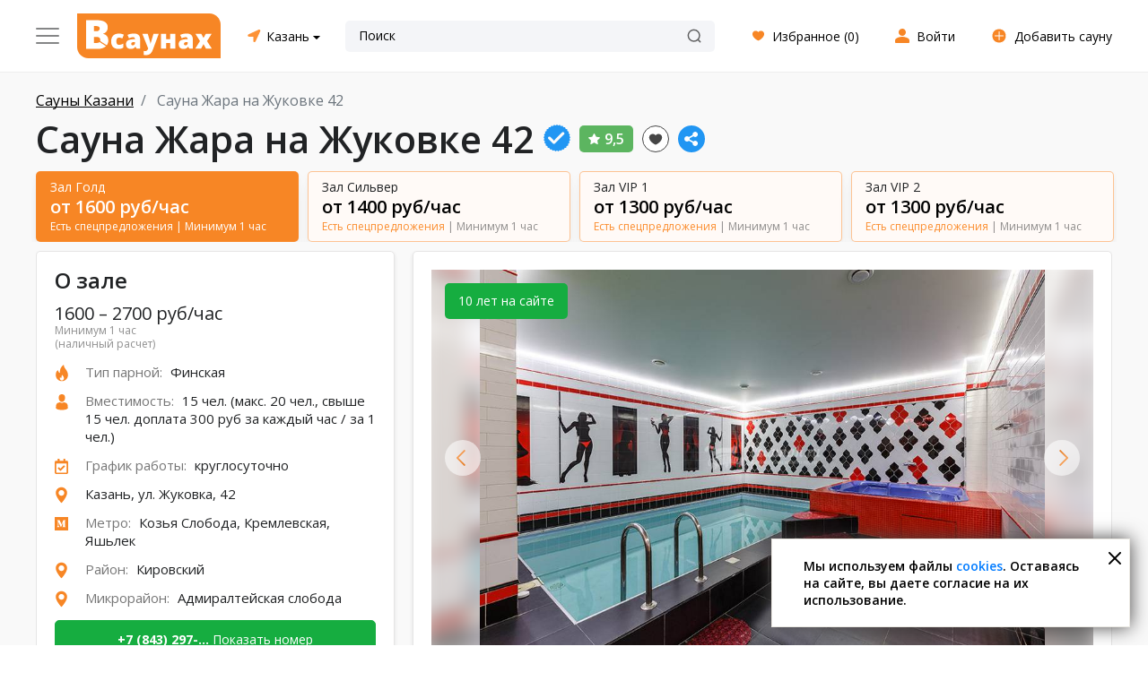

--- FILE ---
content_type: text/html; charset=utf-8
request_url: https://kazan.vsaunah.ru/saunklub_finskaya_1_5/
body_size: 18699
content:
<!DOCTYPE html>
<html lang="ru">
    <head>
        <meta charset="UTF-8">
        <meta name="viewport" content="width=device-width, initial-scale=1.0, maximum-scale=1.0, user-scalable=0">
        <meta http-equiv="X-UA-Compatible" content="ie=edge">
        <meta name="format-detection" content="telephone=no">
        <meta name="format-detection" content="date=no">
        <meta name="format-detection" content="address=no">
        <meta name="format-detection" content="email=no">
        <meta content="notranslate" name="google">
        <meta name="google-site-verification" content="37D4bgxSvWxzRgY5lVuaGWW2fqmBBEd3SuDt2XYZER0" />
					<meta name='yandex-verification' content='7a9c76e7cad12a6b'/>
				<title>Сауна Жара на Жуковке 42, г. Казань, ул. Жуковка, 42 🌿 отзывы, фото, цены, телефон и адрес | Vsaunah.ru</title>
        <meta name="description" content="Сауна Жара на Жуковке 42: ⭐ отзывы, ⏰ время работы, адреса на карте, фото. Тип парной: финская, 15 чел., от 1 300 руб/час, круглосуточно"><meta name="keywords" content="">
        <link href="/favicon.ico" rel="shortcut icon" type="image/x-icon">
					<meta name="robots" content="index, follow"/>
		        			<link rel="canonical" href="https://kazan.vsaunah.ru/saunklub_finskaya_1_5/" />
		        			<meta property="og:title" content="Сауна Жара на Жуковке 42">
			<meta property="og:description" content="Сауна Жара на Жуковке 42: ⭐ отзывы, ⏰ время работы, адреса на карте, фото. Тип парной: финская, 15 чел., от 1 300 руб/час, круглосуточно"/>
			<meta property="og:image" content="//kazan.vsaunah.ru/cache/files/fl92834_0a39b9c6798d13b43d1caaa09e645fdd.jpg">
			<meta property="og:type" content="website"/>
			<meta property="og:url" content= "https://kazan.vsaunah.ru/saunklub_finskaya_1_5/">
		
		<link rel="preconnect" href="https://ajax.googleapis.com/ajax/libs/webfont/1/webfont.js" />

        
		<link rel="preload" as="style" onload="this.rel='stylesheet'" href="/templates/default2/dist/vendor/nouislider/nouislider.min.css">
		<link rel="preload" as="style" onload="this.rel='stylesheet'" href="/templates/default2/dist/vendor/bootstrap/css/bootstrap.min.css">
        <link rel="preload" as="style" onload="this.rel='stylesheet'" href="/templates/default2/dist/vendor/slick/slick.css">
        <link rel="preload" as="style" onload="this.rel='stylesheet'" href="/templates/default2/dist/vendor/slick/slick-theme.css">
        <link rel="preload" as="style" onload="this.rel='stylesheet'" href="/templates/default2/dist/vendor/brazzers-corousel/jQuery.Brazzers-Carousel.min.css">

        			<link rel="preconnect" href="https://fonts.googleapis.com">
			<link rel="preconnect" href="https://fonts.gstatic.com" crossorigin>
			<link href="https://fonts.googleapis.com/css2?family=Lato:wght@700&display=swap" rel="stylesheet">
            
            <link href="/templates/default2/dist/css/vsaunah.css?1768533702" rel="stylesheet">
        
					
			<link href="/templates/default2/dist/css/desktop1.css?1765363819" rel="stylesheet">
		

					
		
		

        <link rel="preload" as="style" onload="this.rel='stylesheet'" href="/templates/default2/dist/vendor/fancybox/jquery.fancybox.min.css?ver=1576585869">
<link rel="preload" as="style" onload="this.rel='stylesheet'" href="/templates/default/assets/datetimepicker2/jquery.datetimepicker.min.css?ver=1481287834">
<link rel="preload" as="style" onload="this.rel='stylesheet'" href="/templates/default2/dist/css/detail.css?1765363819?ver=">
        
					<link rel="preload" as="image" href="https://cdn.vsaunah.ru/cache/sauns/3615/file_c482a6ce64bdb23dfb679278ae8b1df9_2.jpg" />
		
									
		
    </head>
    <body>
				<script type="application/ld+json">{"@context":"http:\/\/schema.org","@type":"LocalBusiness","name":"\u0421\u0430\u0443\u043d\u0430 \u0416\u0430\u0440\u0430 \u043d\u0430 \u0416\u0443\u043a\u043e\u0432\u043a\u0435 42","address":"\u0420\u043e\u0441\u0441\u0438\u044f, \u041a\u0430\u0437\u0430\u043d\u044c, \u0443\u043b. \u0416\u0443\u043a\u043e\u0432\u043a\u0430, 42","telephone":"+7 (843) 297-08-90","openingHours":"Mo-Su","priceRange":"1300","aggregateRating":{"@context":"http:\/\/schema.org","@type":"AggregateRating","ratingValue":9.6,"ratingCount":15,"bestRating":10,"worstRating":1,"reviewCount":15}}</script>		
		
		
							
				<script type="application/ld+json">{"@context":"http:\/\/schema.org","@type":"ImageObject","name":"\u0421\u0430\u0443\u043d\u044b \u0438 \u0431\u0430\u043d\u0438 \u0433\u043e\u0440\u043e\u0434\u0430 \u041a\u0430\u0437\u0430\u043d\u0438.","contentUrl":"\/templates\/default2\/dist\/img\/general\/best_sauny.jpg","description":"\u041b\u0443\u0447\u0448\u0438\u0435 \u0441\u0430\u0443\u043d\u044b \u0438 \u0431\u0430\u043d\u0438 \u0433\u043e\u0440\u043e\u0434\u0430 \u041a\u0430\u0437\u0430\u043d\u0438."}</script>
						
				
				
				
					<header class="header">
																			<div class="header-middle">
	<div class="block-wrapper">
		<div class="header-middle__row align-items-center">
			<div class="header-middle__col header-middle__col-first">
				<div class="header-middle__col-logo">
					<div class="header_logo_place">
						<div class="header_logo">
							<div class="header_logo_text header_logo_text-om">
								<img src="/templates/default2/dist/img/icon/burger2.svg" alt="" />
								
							</div>
							<a class="header_logo_link" href="/">
								<img class="header_logo_link_img" src="/templates/default2/dist/img/logo_desktop.svg" alt="Каталог саун и бань в Казани vsaunah.ru" title="Каталог саун и бань в Казани vsaunah.ru" >
							</a>
						</div>
						<div class="header_logo_list">
							<a class="header_logo_list_item" href="https://na-turbaze.ru/respublika-tatarstan/kazan/">
								<div class="header_logo_list_item-left">
									<div class="header_logo_list_item-icon header_logo_list_item-icon-tb"></div>
								</div>
								<div class="header_logo_list_item-right">
									<div class="header_logo_list_item-title">Турбазы</div>
									<div class="header_logo_list_item-stitle">Отдохните от шума города на природе</div>
								</div>
							</a>
																								<a class="header_logo_list_item" href="https://kazan.vbasseinah.ru/">
										<div class="header_logo_list_item-left">
											<div class="header_logo_list_item-icon header_logo_list_item-icon-pools"></div>
										</div>
										<div class="header_logo_list_item-right">
											<div class="header_logo_list_item-title">Бассейны</div>
											<div class="header_logo_list_item-stitle">Расслабьтесь и снимите мышечное напряжение</div>
										</div>
									</a>
																						<a class="header_logo_list_item" href="https://kazan.spa-site.ru/">
								<div class="header_logo_list_item-left">
									<div class="header_logo_list_item-icon header_logo_list_item-icon-spa"></div>
								</div>
								<div class="header_logo_list_item-right">
									<div class="header_logo_list_item-title">SPA-салоны</div>
									<div class="header_logo_list_item-stitle">Укрепите здоровье и ваше эмоциональное состояние</div>
								</div>
							</a>
							<a class="header_logo_list_item" href="https://istochniki.vsaunah.ru">
								<div class="header_logo_list_item-left">
									<div class="header_logo_list_item-icon header_logo_list_item-icon-hot"></div>
								</div>
								<div class="header_logo_list_item-right">
									<div class="header_logo_list_item-title">Источники</div>
									<div class="header_logo_list_item-stitle">Обретите красоту и здоровье</div>
								</div>
							</a>
						</div>
					</div>
				</div>
				<div class="header-middle__col-city">
					<div class="current-city">
						<span class="current-city__map-marker"><img src="/templates/default2/dist/img/icon/map-marker.svg" alt="" /></span>
						<span data-ltype="" data-subcity="" class="current-city__name">
																							<noindex>
																																																		Казань
																	<span class="current-city__more"></span>
																							</noindex>
																					</span>
					</div>
				</div>

				<div class="header-middle__col-search">
					<div class="hmc-search-block-outer">
						<div class="hmc-search-block">
							<input id="header-ds-search-input" class="hmc-search-input" type="text" placeholder="Поиск" />
							<svg xmlns="http://www.w3.org/2000/svg" width="16" height="16" viewBox="0 0 16 16" fill="none">
								<g opacity="0.6" clip-path="url(#clip0_2806_70767)">
									<path d="M7.66665 14C11.1644 14 14 11.1645 14 7.66671C14 4.1689 11.1644 1.33337 7.66665 1.33337C4.16884 1.33337 1.33331 4.1689 1.33331 7.66671C1.33331 11.1645 4.16884 14 7.66665 14Z" stroke="black" stroke-width="1.5"/>
									<path d="M12.3333 12.3334L14.6666 14.6667" stroke="black" stroke-width="1.5" stroke-linecap="round"/>
								</g>
								<defs>
									<clipPath id="clip0_2806_70767">
									<rect width="16" height="16" fill="white"/>
									</clipPath>
								</defs>
							</svg>
						</div>
						<div class="hmc-search-block-list" id="header-ds-search-list">
								<div id="header-ds-search-items">
					<a href="https://kazan.vsaunah.ru/parnaya-1/" class="header-mob-search-list-line">
				<div class="header-mob-search-list-col1">Парная №1</div>
				<div class="header-mob-search-list-col2">
					<span class="header-mob-search-list-rate">9.5</span>
				</div>
			</a>
					<a href="https://kazan.vsaunah.ru/vip-sauna-na-ershova/" class="header-mob-search-list-line">
				<div class="header-mob-search-list-col1">Парная №1 На Ершова</div>
				<div class="header-mob-search-list-col2">
					<span class="header-mob-search-list-rate">9.2</span>
				</div>
			</a>
					<a href="https://kazan.vsaunah.ru/sauna-kleopatra/" class="header-mob-search-list-line">
				<div class="header-mob-search-list-col1">Клеопатра на Тази Гиззата 1 В</div>
				<div class="header-mob-search-list-col2">
					<span class="header-mob-search-list-rate">9.6</span>
				</div>
			</a>
					<a href="https://kazan.vsaunah.ru/sauna-berloga/" class="header-mob-search-list-line">
				<div class="header-mob-search-list-col1">Сауна БЕРЛОГА</div>
				<div class="header-mob-search-list-col2">
					<span class="header-mob-search-list-rate">9.1</span>
				</div>
			</a>
			</div>

<input type="hidden" id="header-ds-search-json" value="" />



						</div>
					</div>


				</div>
			</div>
			<div class="header-middle__col header-middle__col-sec">
				
								<div class="header-middle__col-user">
					<div class="header-middle__links">
						<a class="link link--width-icon" href="/favorites/">
							<span class="link__icon2 link__icon4"></span>
							<span class="link__text">Избранное (<span id="loved_count_full">0</span>)</span>
						</a>
					</div>
				</div>

				<div class="header-middle__col-user">
					<div class="header-middle__links">
						<a class="link link--width-icon" href="/b2b/" >
							<span class="link__icon2"></span>
							<span class="link__text">Войти</span>
						</a>
					</div>
				</div>
				<div class="header-middle__col-user">
					<div class="header-middle__links">
						<a class="link link--width-icon" href="/b2b/?tab=4" >
							<span class="link__icon2 link__icon3"></span>
							<span class="link__text">Добавить сауну</span>
						</a>
					</div>
				</div>
			</div>
		</div>
	</div>
</div>
											</header>
															
							
							<main class="page-content">
						
									
																								
		
<section class="card-detail">
    <div class="block-wrapper">
            <nav aria-label="breadcrumb">
        <ol class="breadcrumb">
                                                <li class="breadcrumb-item">
                        <a href="/">
                            <span>Сауны Казани</span>
                        </a>
                    </li>
                                                                <li class="breadcrumb-item active" aria-current="page">
                        <span>Сауна Жара на Жуковке 42</span>
                    </li>
                                    </ol>
    </nav>
    <script type="application/ld+json">{"@context":"http:\/\/schema.org","@type":"BreadcrumbList","itemListElement":[{"@type":"ListItem","position":1,"item":{"@id":"\/","name":"\u0421\u0430\u0443\u043d\u044b \u041a\u0430\u0437\u0430\u043d\u0438"}},{"@type":"ListItem","position":2,"item":{"@id":"\/saunklub_finskaya_1_5\/#top","name":"\u0421\u0430\u0443\u043d\u0430 \u0416\u0430\u0440\u0430 \u043d\u0430 \u0416\u0443\u043a\u043e\u0432\u043a\u0435 42"}}]}</script>        <div class="sauna sauna-paid" itemscope="" itemtype="http://schema.org/LocalBusiness">
            <div class="block-wrapper">

				<div class="sauna__header">
					<h1 class="sauna__name" itemprop="name">Сауна Жара на Жуковке 42</h1>

					<div class="sauna__header-checked-outer">
						<a class="sauna__header-checked" href="#"></a>
						<div class="sauna__header-checked-help">
							<div class="sauna__header-checked-help-img sauna__header-checked-help-img2"></div>
							
							<div class="sauna__header-checked-help-text">Информация о заведении была обновлена 17.12.2024</div>
							<a class="sauna__header-checked-help-close" href="#"></a>
						</div>
					</div>

					<div class="sauna__rating sauna__rating-best"><span class="star"></span>9,5</div>

					<a data-cat="3615" class="cardlove cardlove-det" href="#"></a>

					<a data-link="https://kazan.vsaunah.ru/saunklub_finskaya_1_5/" class="cardshare" href="#"></a>

										
					
					<span itemprop="openingHours" datetime="Mo-Su" class="hidden">С понедельника по воскресенье, круглосуточно</span>
					<span itemprop="priceRange" class="hidden">1300</span>
					
				</div>

				
                <div class="hidden">
                    <span itemprop="address">Россия, Казань, ул. Жуковка, 42</span>
                    <span>+7 (843) 297-XX-XX</span>
                    <meta itemprop="telephone" content="+7 (843) 297-08-90" />
                    <div class="hidden" itemprop="aggregateRating" itemscope itemtype="http://schema.org/AggregateRating">
	<span itemprop="ratingValue">9,6</span>
	<span itemprop="ratingCount">15</span>
	<span itemprop="bestRating">10</span>
	<span itemprop="worstRating">1</span>
	<span itemprop="reviewCount">15</span>
</div>
                </div>
                
                            <div class="sauna-paid__halls">
            <div class="sauna-paid__halls-slider">
                                    <a data-hall="5533" class="sauna-paid__halls-item active" href="#">
                        <div class="sauna-paid__halls-name">Зал Голд</div>
                        <div class="sauna-paid__halls-price">
                                                            от 1600 руб/час
                                                    </div>
													<div class="sauna-paid__halls-icon">Есть спецпредложения <span>| Минимум 1 час</span></div>
						                    </a>
                                    <a data-hall="13388" class="sauna-paid__halls-item" href="#">
                        <div class="sauna-paid__halls-name">Зал Сильвер</div>
                        <div class="sauna-paid__halls-price">
                                                            от 1400 руб/час
                                                    </div>
													<div class="sauna-paid__halls-icon">Есть спецпредложения <span>| Минимум 1 час</span></div>
						                    </a>
                                    <a data-hall="13389" class="sauna-paid__halls-item" href="#">
                        <div class="sauna-paid__halls-name">Зал VIP 1</div>
                        <div class="sauna-paid__halls-price">
                                                            от 1300 руб/час
                                                    </div>
													<div class="sauna-paid__halls-icon">Есть спецпредложения <span>| Минимум 1 час</span></div>
						                    </a>
                                    <a data-hall="13390" class="sauna-paid__halls-item" href="#">
                        <div class="sauna-paid__halls-name">Зал VIP 2</div>
                        <div class="sauna-paid__halls-price">
                                                            от 1300 руб/час
                                                    </div>
													<div class="sauna-paid__halls-icon">Есть спецпредложения <span>| Минимум 1 час</span></div>
						                    </a>
                            </div>
        </div>
        <div id="sauna-paid__halls">	    <div class="sauna-paid__top" id="js-phones">
        <div class="sauna-paid__info-wrap">
            <div class="sauna-paid__info sauna__info">
                <h2 class="sauna__info-title">О зале</h2>

				<div class="sauna__info-price3">
					<div class="sauna__info-price-digits3">
						<span>1600</span> &ndash; <span>2700</span> руб/час
					</div>
					<div class="sauna__info-price-text">Минимум 1 час</div>					<div class="sauna__info-price-text">(наличный расчет)</div>									</div>
				<div class="sauna-paid__address-block">
																	<div class="sauna__info-item">
							<span class="sauna__info-icon sauna__info-icon--type"></span>
							<span class="sauna__info-name">Тип парной:</span>
							<span class="sauna__info-text">
																<a href="/search/finskaya-sauna/" target="_blank">Финская</a>
															</span>
						</div>
													<div class="sauna__info-item">
								<span class="sauna__info-icon sauna__info-icon--people"></span>
								<span class="sauna__info-name">Вместимость:</span>
								<span class="sauna__info-text">15 чел. (макс. 20 чел., свыше 15 чел. доплата 300 руб за каждый час / за 1 чел.)</span>
							</div>
																															<div class="sauna__info-item">
								<span class="sauna__info-icon sauna__info-icon--calendar"></span>
								<span class="sauna__info-name">График работы:</span>
								<span class="sauna__info-text">круглосуточно</span>
							</div>
											
                    <div class="sauna__info-item">
                        <span class="sauna__info-icon sauna__info-icon--address"></span>
                        <span class="sauna__info-text">
                            <a href="#js-sauna-map">Казань, ул. Жуковка, 42</a>

                        </span>
                    </div>
                                                                    
                                                                <div class="sauna__info-item sauna__info-item--metro">
                            <span class="sauna__info-icon sauna__info-icon--metro"></span>
                            <span class="sauna__info-name">Метро:</span>
                            <span class="sauna__info-text"><a href="/search/metro/kozya-sloboda/" target="_blank">Козья Слобода</a>, <a href="/search/metro/kremlevskaya/" target="_blank">Кремлевская</a>, <a href="/search/metro/yashlek/" target="_blank">Яшьлек</a></span>
                        </div>
                    
                                                                <div class="sauna__info-item">
                            <span class="sauna__info-icon sauna__info-icon--address"></span>
                            <span class="sauna__info-name">Район:</span>
                            <span class="sauna__info-text"><a href="/search/district/kirovskij/">Кировский</a></span>
                        </div>
                    					                                            <div class="sauna__info-item">
                            <span class="sauna__info-icon sauna__info-icon--address"></span>
                            <span class="sauna__info-name">Микрорайон:</span>
                            <span class="sauna__info-text"><a href="/search/microdistrict/admiraltejskaya-sloboda/">Адмиралтейская слобода</a></span>
                        </div>
                                       
                    
					
                </div>

				

				<div class="phone_number sademob-phone-outer sademob-phone-outer2">
					<a href="#" number="3615" class="sademob-phone show_number"><span>+7 (843) 297-...</span> Показать номер</a>
				</div>

                
				
									<div class="socicons">
																														<a title="Написать в whatsapp" rel="nofollow" class="socicon socicon-wa" href="/gosite/?social=3656&backurl=kazan.vsaunah.ru/saunklub_finskaya_1_5/" target="_blank"></a>
																																		<a title="Наш сайт" rel="nofollow" class="socicon socicon-site1 stat-site-link" href="http://сауна-на-жуковке.рф" target="_blank" data-cat="3615"></a>
																			<a title="Наш сайт" rel="nofollow" data-type="asite" class="socicon socicon-site2 stat-site-link" href="http://sauna-kazan.com" target="_blank" data-cat="3615"></a>
																																													</div>
					
								


				
				

									                    <div class="sauna-paid__rois-container2">

						<div class="sauna-paid__rois-top2">
							<div class="sauna-paid__rois-top2-tplace">
								<h2 class="sauna-paid__rois-top2-title">Отзывы о сауне</h2>
								<a class="sauna-paid__rois-top2-link" href="#js-review">Смотреть все отзывы</a>
							</div>
							<div class="sauna-paid__rois-top2-mid">
								<div class="sauna-paid__rois-top2-mid-rate">9,5</div>
								<div class="sauna-paid__rois-top2-mid-more">
									<div class="sauna-paid__rois-top2-mid-moreline">Интерьер: <span>9,6</span></div>
									<div class="sauna-paid__rois-top2-mid-moreline">Чистота: <span>9,5</span></div>
									<div class="sauna-paid__rois-top2-mid-moreline">Обслуживание: <span>9,5</span></div>
								</div>
							</div>
							<div class="sauna-paid__rois-top2-bottom">Каждый оставленный отзыв проходит проверку прежде чем будет размещен на сайте.</div>
						</div>

                        
						
                    </div>
                
            </div>
        </div>



        <div class="sauna-paid__slider-container">
            <div class="sauna-paid__slider-mover">
				<div class="sauna__years2">10 лет на сайте</div>								
                <div class="sauna-paid__main-slider">
                                            														
                                                            <div class="sauna-paid__main-slider-slide">
                                    <div class="sauna-paid__main-slider-bg" style="background-image:url('https://cdn.vsaunah.ru/cache/sauns/3615/file_c482a6ce64bdb23dfb679278ae8b1df9_2.jpg');"></div>
                                    <a class="sauna__main-slider-fancy" data-fancybox="big_hall" href="https://cdn.vsaunah.ru/cache/sauns/3615/file_c482a6ce64bdb23dfb679278ae8b1df9_2.jpg">
										<img itemprop="image" content="https://cdn.vsaunah.ru/cache/sauns/3615/file_c482a6ce64bdb23dfb679278ae8b1df9_2.jpg" src="https://cdn.vsaunah.ru/cache/sauns/3615/file_c482a6ce64bdb23dfb679278ae8b1df9_2.jpg" class="sauna__main-slider-nav-item" alt="Сауна Жара на Жуковке 42 в Казани" title="Сауна Жара на Жуковке 42 в Казани">
									</a>
									                                </div>
                                                            <div class="sauna-paid__main-slider-slide">
                                    <div class="sauna-paid__main-slider-bg" data-lazy="https://cdn.vsaunah.ru/cache/sauns/3615/file_a7a0fe79be9e21043c25ec32be73a4ee_2.jpg"></div>
                                    <a class="sauna__main-slider-fancy" data-fancybox="big_hall" href="https://cdn.vsaunah.ru/cache/sauns/3615/file_a7a0fe79be9e21043c25ec32be73a4ee_2.jpg">
										<img itemprop="image" content="https://cdn.vsaunah.ru/cache/sauns/3615/file_a7a0fe79be9e21043c25ec32be73a4ee_2.jpg" data-lazy="https://cdn.vsaunah.ru/cache/sauns/3615/file_a7a0fe79be9e21043c25ec32be73a4ee_2.jpg" class="sauna__main-slider-nav-item" alt="Сауна Жара на Жуковке 42 в Казани" title="Сауна Жара на Жуковке 42 в Казани">
									</a>
									                                </div>
                                                            <div class="sauna-paid__main-slider-slide">
                                    <div class="sauna-paid__main-slider-bg" data-lazy="https://cdn.vsaunah.ru/cache/sauns/3615/file_ee3588c53b4e55b1ced7af0a3abbbc4a_2.jpg"></div>
                                    <a class="sauna__main-slider-fancy" data-fancybox="big_hall" href="https://cdn.vsaunah.ru/cache/sauns/3615/file_ee3588c53b4e55b1ced7af0a3abbbc4a_2.jpg">
										<img itemprop="image" content="https://cdn.vsaunah.ru/cache/sauns/3615/file_ee3588c53b4e55b1ced7af0a3abbbc4a_2.jpg" data-lazy="https://cdn.vsaunah.ru/cache/sauns/3615/file_ee3588c53b4e55b1ced7af0a3abbbc4a_2.jpg" class="sauna__main-slider-nav-item" alt="Сауна Жара на Жуковке 42 в Казани" title="Сауна Жара на Жуковке 42 в Казани">
									</a>
									                                </div>
                                                            <div class="sauna-paid__main-slider-slide">
                                    <div class="sauna-paid__main-slider-bg" data-lazy="https://cdn.vsaunah.ru/cache/sauns/3615/file_2d9d22cee38e5becb013d21a7b648a8b_2.jpg"></div>
                                    <a class="sauna__main-slider-fancy" data-fancybox="big_hall" href="https://cdn.vsaunah.ru/cache/sauns/3615/file_2d9d22cee38e5becb013d21a7b648a8b_2.jpg">
										<img itemprop="image" content="https://cdn.vsaunah.ru/cache/sauns/3615/file_2d9d22cee38e5becb013d21a7b648a8b_2.jpg" data-lazy="https://cdn.vsaunah.ru/cache/sauns/3615/file_2d9d22cee38e5becb013d21a7b648a8b_2.jpg" class="sauna__main-slider-nav-item" alt="Сауна Жара на Жуковке 42 в Казани" title="Сауна Жара на Жуковке 42 в Казани">
									</a>
									                                </div>
                                                            <div class="sauna-paid__main-slider-slide">
                                    <div class="sauna-paid__main-slider-bg" data-lazy="https://cdn.vsaunah.ru/cache/sauns/3615/file_2c6af20e61f3e499ccf098422825a5ee_2.jpg"></div>
                                    <a class="sauna__main-slider-fancy" data-fancybox="big_hall" href="https://cdn.vsaunah.ru/cache/sauns/3615/file_2c6af20e61f3e499ccf098422825a5ee_2.jpg">
										<img itemprop="image" content="https://cdn.vsaunah.ru/cache/sauns/3615/file_2c6af20e61f3e499ccf098422825a5ee_2.jpg" data-lazy="https://cdn.vsaunah.ru/cache/sauns/3615/file_2c6af20e61f3e499ccf098422825a5ee_2.jpg" class="sauna__main-slider-nav-item" alt="Сауна Жара на Жуковке 42 в Казани" title="Сауна Жара на Жуковке 42 в Казани">
									</a>
									                                </div>
                                                            <div class="sauna-paid__main-slider-slide">
                                    <div class="sauna-paid__main-slider-bg" data-lazy="https://cdn.vsaunah.ru/cache/sauns/3615/file_a4bb48ae443a68c9da274fc789ad9976_2.jpg"></div>
                                    <a class="sauna__main-slider-fancy" data-fancybox="big_hall" href="https://cdn.vsaunah.ru/cache/sauns/3615/file_a4bb48ae443a68c9da274fc789ad9976_2.jpg">
										<img itemprop="image" content="https://cdn.vsaunah.ru/cache/sauns/3615/file_a4bb48ae443a68c9da274fc789ad9976_2.jpg" data-lazy="https://cdn.vsaunah.ru/cache/sauns/3615/file_a4bb48ae443a68c9da274fc789ad9976_2.jpg" class="sauna__main-slider-nav-item" alt="Сауна Жара на Жуковке 42 в Казани" title="Сауна Жара на Жуковке 42 в Казани">
									</a>
									                                </div>
                                                            <div class="sauna-paid__main-slider-slide">
                                    <div class="sauna-paid__main-slider-bg" data-lazy="https://cdn.vsaunah.ru/cache/sauns/3615/file_f413b1507321facd7bbec83d687a4029_2.jpg"></div>
                                    <a class="sauna__main-slider-fancy" data-fancybox="big_hall" href="https://cdn.vsaunah.ru/cache/sauns/3615/file_f413b1507321facd7bbec83d687a4029_2.jpg">
										<img itemprop="image" content="https://cdn.vsaunah.ru/cache/sauns/3615/file_f413b1507321facd7bbec83d687a4029_2.jpg" data-lazy="https://cdn.vsaunah.ru/cache/sauns/3615/file_f413b1507321facd7bbec83d687a4029_2.jpg" class="sauna__main-slider-nav-item" alt="Сауна Жара на Жуковке 42 в Казани" title="Сауна Жара на Жуковке 42 в Казани">
									</a>
									                                </div>
                                                                                        </div>

                					<div class="sauna-paid__main-slider-nav">
						
													<img class="sauna__main-slider-nav-item" data-lazy="https://cdn.vsaunah.ru/cache/sauns/3615/file_322cff66cd7e5fc43454cb547ceabbc5_2.jpg" alt="Сауна Жара на Жуковке 42 в Казани" title="Сауна Жара на Жуковке 42 в Казани">
													<img class="sauna__main-slider-nav-item" data-lazy="https://cdn.vsaunah.ru/cache/sauns/3615/file_271e3d3f5915b9df7b977333f7bb8fca_2.jpg" alt="Сауна Жара на Жуковке 42 в Казани" title="Сауна Жара на Жуковке 42 в Казани">
													<img class="sauna__main-slider-nav-item" data-lazy="https://cdn.vsaunah.ru/cache/sauns/3615/file_ff54c91832dae9d7824f6105979d6559_2.jpg" alt="Сауна Жара на Жуковке 42 в Казани" title="Сауна Жара на Жуковке 42 в Казани">
													<img class="sauna__main-slider-nav-item" data-lazy="https://cdn.vsaunah.ru/cache/sauns/3615/file_b37babf0b28bfe37d247451cec67d5e1_2.jpg" alt="Сауна Жара на Жуковке 42 в Казани" title="Сауна Жара на Жуковке 42 в Казани">
													<img class="sauna__main-slider-nav-item" data-lazy="https://cdn.vsaunah.ru/cache/sauns/3615/file_7f12c84c719879ef8a473fc871eafc55_2.jpg" alt="Сауна Жара на Жуковке 42 в Казани" title="Сауна Жара на Жуковке 42 в Казани">
													<img class="sauna__main-slider-nav-item" data-lazy="https://cdn.vsaunah.ru/cache/sauns/3615/file_f13a3f43b508453fbaefd1e3e838749f_2.jpg" alt="Сауна Жара на Жуковке 42 в Казани" title="Сауна Жара на Жуковке 42 в Казани">
													<img class="sauna__main-slider-nav-item" data-lazy="https://cdn.vsaunah.ru/cache/sauns/3615/file_fcee029f325978884fcf161fecdb6ea9_2.jpg" alt="Сауна Жара на Жуковке 42 в Казани" title="Сауна Жара на Жуковке 42 в Казани">
											</div>
                            </div>


							
				<div class="sauna-paid__sales-place" id="sauna-paid__sales-place">
					<h2 class="sauna-paid__sales-title">Спецпредложения</h2>
					<div class="sauna-paid__sales ">
																					
								<div class="sauna-paid__sales-item">
																			<div class="sauna-paid__sales-item-img lazy-img"  data-src="//kazan.vsaunah.ru/cache/files/fl92834_56376f0a80bd3e1e850940bd040e1816.png"></div>
																		<div class="sauna-paid__sales-item-tblock sauna-paid__sales-item-tblock-nb">
										<div class="sauna-paid__sales-item-title">Скидка 10% именинникам!</div>
																					<div class="sauna-paid__sales-item-stitle">Действует 3 дня до и 3 дня после даты</div>
																													</div>
								</div>
																
																												
								<div class="sauna-paid__sales-item">
																			<div class="sauna-paid__sales-item-img lazy-img"  data-src="//kazan.vsaunah.ru/cache/files/fl92834_8378225d75397f788ae714eff4f8269d.png"></div>
																		<div class="sauna-paid__sales-item-tblock sauna-paid__sales-item-tblock-nb">
										<div class="sauna-paid__sales-item-title">Каждый 4й час в подарок!</div>
																					<div class="sauna-paid__sales-item-stitle">Акция! С понедельник по четверг в вечернее время 4й час в подарок!</div>
																													</div>
								</div>
																
																																																																																																																																																																																																																																																																																																																																																																																														</div>
				</div>
			
			                <div class="sauna-paid__advantages">
                    <h2 class="sauna-paid__advantages-title">Характеристики зала</h2>
                    <div class="sauna-paid__advantages-textplace">
                        <div class="row">
                                                            <div class="col-12 col-sm-6 col-lg-6">
                                    <div class="sauna-paid__advantages-item">
                                        <div class="sauna-paid__advantages-icon sauna-paid__advantages-icon--aquazone"></div>
                                        <div class="sauna-paid__advantages-name">Аквазона</div>
                                                                                                                                    <div class="sauna-paid__advantages-text">
                                                    <a target="_blank" href="/search/sauna-s-basseinom/">Бассейн</a>,                                                                                                                                                                         Размеры (Ш x Д x Г), м: 3 x 4 x 1.6,                                                                                                                                                             </div>
                                                                                            <div class="sauna-paid__advantages-text">
                                                    Джакузи,                                                                                                                                                                         Гидромассаж,                                                                                                                                                             </div>
                                                                                            <div class="sauna-paid__advantages-text">
                                                    Душ                                                                                                    </div>
                                                                                                                        </div>
                                </div>
                                                            <div class="col-12 col-sm-6 col-lg-6">
                                    <div class="sauna-paid__advantages-item">
                                        <div class="sauna-paid__advantages-icon sauna-paid__advantages-icon--restroom"></div>
                                        <div class="sauna-paid__advantages-name">Комната отдыха</div>
                                                                                                                                    <div class="sauna-paid__advantages-text">
                                                    <a target="_blank" href="/search/sauna-s-komnatoi-otdiha/">С комнатой отдыха</a>                                                                                                                                                                        S: 4 м<sup>2</sup>, вместимость: 2 чел.                                                                                                                                                            </div>
                                                                                                                        </div>
                                </div>
                                                            <div class="col-12 col-sm-6 col-lg-6">
                                    <div class="sauna-paid__advantages-item">
                                        <div class="sauna-paid__advantages-icon sauna-paid__advantages-icon--food"></div>
                                        <div class="sauna-paid__advantages-name">Питание / Напитки</div>
                                                                                                                                    <div class="sauna-paid__advantages-text">
                                                    Обеденная зона,                                                                                                     </div>
                                                                                            <div class="sauna-paid__advantages-text">
                                                    <a target="_blank" href="/search/sauna-so-svoej-edoj/">Можно со своей едой </a>,                                                                                                     </div>
                                                                                            <div class="sauna-paid__advantages-text">
                                                    Чай,                                                                                                     </div>
                                                                                            <div class="sauna-paid__advantages-text">
                                                    Можно со своим алкоголем                                                                                                    </div>
                                                                                                                        </div>
                                </div>
                                                            <div class="col-12 col-sm-6 col-lg-6">
                                    <div class="sauna-paid__advantages-item">
                                        <div class="sauna-paid__advantages-icon sauna-paid__advantages-icon--equipment"></div>
                                        <div class="sauna-paid__advantages-name">Оборудование</div>
                                                                                                                                    <div class="sauna-paid__advantages-text">
                                                    Телевизор,                                                                                                     </div>
                                                                                            <div class="sauna-paid__advantages-text">
                                                    Аудиоцентр,                                                                                                     </div>
                                                                                            <div class="sauna-paid__advantages-text">
                                                    WI-FI,                                                                                                     </div>
                                                                                            <div class="sauna-paid__advantages-text">
                                                    Кондиционер,                                                                                                     </div>
                                                                                            <div class="sauna-paid__advantages-text">
                                                    Микроволновая печь,                                                                                                     </div>
                                                                                            <div class="sauna-paid__advantages-text">
                                                    Чайник,                                                                                                     </div>
                                                                                            <div class="sauna-paid__advantages-text">
                                                    Караоке-терминал                                                                                                    </div>
                                                                                                                        </div>
                                </div>
                                                            <div class="col-12 col-sm-6 col-lg-6">
                                    <div class="sauna-paid__advantages-item">
                                        <div class="sauna-paid__advantages-icon sauna-paid__advantages-icon--additionally"></div>
                                        <div class="sauna-paid__advantages-name">Дополнительно</div>
                                                                                                                                    <div class="sauna-paid__advantages-text">
                                                    Ароматы для парной,                                                                                                     </div>
                                                                                            <div class="sauna-paid__advantages-text">
                                                    Тапочки,                                                                                                     </div>
                                                                                            <div class="sauna-paid__advantages-text">
                                                    Простыни,                                                                                                     </div>
                                                                                            <div class="sauna-paid__advantages-text">
                                                    Полотенца,                                                                                                     </div>
                                                                                            <div class="sauna-paid__advantages-text">
                                                    Халаты,                                                                                                     </div>
                                                                                            <div class="sauna-paid__advantages-text">
                                                    Шампунь,                                                                                                     </div>
                                                                                            <div class="sauna-paid__advantages-text">
                                                    Мыло,                                                                                                     </div>
                                                                                            <div class="sauna-paid__advantages-text">
                                                    Мочалка,                                                                                                     </div>
                                                                                            <div class="sauna-paid__advantages-text">
                                                    Посуда,                                                                                                     </div>
                                                                                            <div class="sauna-paid__advantages-text">
                                                    Семейный день,                                                                                                     </div>
                                                                                            <div class="sauna-paid__advantages-text">
                                                    Чайная церемония,                                                                                                     </div>
                                                                                            <div class="sauna-paid__advantages-text">
                                                    Парковка                                                                                                    </div>
                                                                                                                        </div>
                                </div>
                                                    </div>
                    </div>
                </div>
            							<noindex>
					<div class="sauna-paid__hinfo">
						<div class="sauna-paid__hinfo-title">Описание зала</div>
						<div class="sauna-paid__hinfo-text">Номер Голд<p><p><p><p>Номер Голд с сауной, бассейном, джакузи, караоке, массажным креслом и 2 комнатами отдыха</p><p>Стоимость за час:</p><p>Цена с 16:00 воскресенья по 8:00 пятницы с 8:00-16:00 1600 руб. с 16:00-8:00 2200 руб. (свыше 15 человек доплата 300 руб./чел/час.)</p><p>Цена с 8:00 пятницы до 16:00 воскресенья&nbsp;с 8:00-16:00 1700 руб. с 16:00-8:00 2700 руб. (свыше 15 человек доплата 300 руб./чел/час.)</p></p></p></p></div>
					</div>
				</noindex>
			            
        </div>
    </div>
    
</div>


                <div class="sauna__desc sauna-paid__desc">
					<div class="sauna-paid__descplace">
						<h2 class="sauna-paid__descplace-title">О сауне</h2>
						<div class="sauna-paid__descplace-text">
															<p>К вашим услугам предоставляется опытный банщик. Он поможет вам правильно осуществить процедуры в парилке. &nbsp;
Кроме сауны в гостинице имеется много благоустроенных номеров. В каждом из них есть плазменный телевизор. Благодаря кабельному телевидению у вас в номере будут показывать многочисленные интересные каналы. Также номера оснащены кондиционерами, душевыми кабинами, телефонами, холодильниками. Словом, всем тем, что необходимо для нужд человека.&nbsp;
Номера и сауна очень чистые, так как чистота здесь поддерживается постоянно. Персонал приветливый и выполняет все ваши пожелания. На территории гостиницы имеется ресторан. Там подают европейские и японские блюда. Вся еда очень вкусная. Так что советуем посетить наш отель и, конечно же, сауну. &nbsp;
Кроме стандартных номеров, предлагаются комфортабельные люкс-номера. Цена у них не намного дороже простых номеров. Они тоже очень комфортные и уютные. Для хорошего отдыха администрацией делается все возможное.</p>
																					<div class="sauna-paid__ownerplace-btns" style="margin-top:20px;">
								<a rel="nofollow" class="button button--orange-border owner-ym-ci" href="/b2b/?tab=2">Изменить информацию</a>
								<a rel="nofollow" class="button button--orange-border" href="/b2b/?tab=5">Это моя сауна</a>
								
							</div>

						</div>
					</div>
                </div>
                

				
				<div class="sauna__map__outer sauna-paid__map-outer" id="js-sauna-map-bf">
					<div class="sauna-paid__mapplace">
						<h2 class="sauna-paid__mapplace-title">Как добраться</h2>
						<div class="sauna-paid__mapplace-map">
															<div class="sauna-paid__map" id="js-sauna-map"></div>
														
							
						</div>
					</div>
				</div>


				<div class="sauna-paid__reviewsplace" id="leave_review_place">
					<h2 class="sauna-paid__reviewsplace-title">Сауна Жара на Жуковке 42 отзывы</h2>
					<div class="sauna-paid__reviewsplace-top">
						<div class="sauna-paid__reviewsplace-toprateplace">
							<div class="sauna-paid__reviewsplace-toprate">9,5</div>
						</div>
						<div class="sauna-paid__reviewsplace-top-vline"></div>
						<div class="sauna-paid__reviewsplace-toprates">
							<div class="sauna-paid__reviewsplace-starplace">
								<div class="sauna-paid__reviewsplace-starplace-title">Интерьер</div>
								<div class="sauna-paid__reviewsplace-starplace-line"> 
																														<span class="sauna-paid__reviewsplace-star sauna-paid__reviewsplace-star-full"></span>
																																								<span class="sauna-paid__reviewsplace-star sauna-paid__reviewsplace-star-full"></span>
																																								<span class="sauna-paid__reviewsplace-star sauna-paid__reviewsplace-star-full"></span>
																																								<span class="sauna-paid__reviewsplace-star sauna-paid__reviewsplace-star-full"></span>
																																								<span class="sauna-paid__reviewsplace-star sauna-paid__reviewsplace-star-full"></span>
																																								<span class="sauna-paid__reviewsplace-star sauna-paid__reviewsplace-star-full"></span>
																																								<span class="sauna-paid__reviewsplace-star sauna-paid__reviewsplace-star-full"></span>
																																								<span class="sauna-paid__reviewsplace-star sauna-paid__reviewsplace-star-full"></span>
																																								<span class="sauna-paid__reviewsplace-star sauna-paid__reviewsplace-star-full"></span>
																																								<span class="sauna-paid__reviewsplace-star sauna-paid__reviewsplace-star-em"></span>
																												<span class="sauna-paid__reviewsplace-starplace-val">9,6</span>
								</div>
							</div>
							<div class="sauna-paid__reviewsplace-starplace">
								<div class="sauna-paid__reviewsplace-starplace-title">Чистота</div>
								<div class="sauna-paid__reviewsplace-starplace-line"> 
																														<span class="sauna-paid__reviewsplace-star sauna-paid__reviewsplace-star-full"></span>
																																								<span class="sauna-paid__reviewsplace-star sauna-paid__reviewsplace-star-full"></span>
																																								<span class="sauna-paid__reviewsplace-star sauna-paid__reviewsplace-star-full"></span>
																																								<span class="sauna-paid__reviewsplace-star sauna-paid__reviewsplace-star-full"></span>
																																								<span class="sauna-paid__reviewsplace-star sauna-paid__reviewsplace-star-full"></span>
																																								<span class="sauna-paid__reviewsplace-star sauna-paid__reviewsplace-star-full"></span>
																																								<span class="sauna-paid__reviewsplace-star sauna-paid__reviewsplace-star-full"></span>
																																								<span class="sauna-paid__reviewsplace-star sauna-paid__reviewsplace-star-full"></span>
																																								<span class="sauna-paid__reviewsplace-star sauna-paid__reviewsplace-star-full"></span>
																																								<span class="sauna-paid__reviewsplace-star sauna-paid__reviewsplace-star-em"></span>
																												<span class="sauna-paid__reviewsplace-starplace-val">9,5</span>
								</div>
							</div>
							<div class="sauna-paid__reviewsplace-starplace">
								<div class="sauna-paid__reviewsplace-starplace-title">Обслуживание</div>
								<div class="sauna-paid__reviewsplace-starplace-line"> 
																														<span class="sauna-paid__reviewsplace-star sauna-paid__reviewsplace-star-full"></span>
																																								<span class="sauna-paid__reviewsplace-star sauna-paid__reviewsplace-star-full"></span>
																																								<span class="sauna-paid__reviewsplace-star sauna-paid__reviewsplace-star-full"></span>
																																								<span class="sauna-paid__reviewsplace-star sauna-paid__reviewsplace-star-full"></span>
																																								<span class="sauna-paid__reviewsplace-star sauna-paid__reviewsplace-star-full"></span>
																																								<span class="sauna-paid__reviewsplace-star sauna-paid__reviewsplace-star-full"></span>
																																								<span class="sauna-paid__reviewsplace-star sauna-paid__reviewsplace-star-full"></span>
																																								<span class="sauna-paid__reviewsplace-star sauna-paid__reviewsplace-star-full"></span>
																																								<span class="sauna-paid__reviewsplace-star sauna-paid__reviewsplace-star-full"></span>
																																								<span class="sauna-paid__reviewsplace-star sauna-paid__reviewsplace-star-em"></span>
																												<span class="sauna-paid__reviewsplace-starplace-val">9,5</span>
								</div>
							</div>
						</div>
						<div class="sauna-paid__reviewsplace-top-vline"></div>
						<div class="sauna-paid__reviewsplace-topact">
							<div class="sauna-paid__reviewsplace-topact-bplace">
								<a id="sauna-paid__reviewsplace-topact-button" class="sauna-paid__reviewsplace-topact-button" href="#">Оставить отзыв</a>
							</div>
							<div class="sauna-paid__reviewsplace-topact-text">Каждый оставленный отзыв проходит проверку прежде чем будет размещен на сайте</div>
						</div>
					</div>

					    <div class="sauna__review-form sauna-paid__review-form" id="sauna-paid__review-form">
        <form class="form form-review" id="rve_form">
            <div class="form-body">

				<div class="form-row">
					<div class="col">
						<div class="form-group">
							<div class="help-in">
								<input id="rve_name" name="rve_name" class="form-control" type="text" placeholder="Ваше имя">
							</div>
						</div>
					</div>
					<div class="col">
						<div class="form-group">
							<div class="help-in">
								<input id="rve_phone" name="rve_phone" class="form-control masked-phone" type="text" placeholder="Ваш телефон" />
							</div>
						</div>
					</div>
				</div>
                <div class="form-group form-group--textarea">
                    <textarea id="rve_text" name="rve_text" class="input input--textarea form-control" type="text" placeholder="Текст отзыва"></textarea>
                    <div class="form-review__pros">
                        <span class="input__name">Плюсы заведения:</span>
                        <input id="rve_pluses" name="rve_pluses" class="input input--text form-control" type="text" placeholder="Введите плюсы заведения">
                    </div>
                    <div class="form-review__minuses">
                        <span class="input__name">Минусы заведения:</span>
                        <input id="rve_minuses" name="rve_minuses" class="input input--text form-control" type="text" placeholder="Введите минусы заведения">
                    </div>
                </div>
				<div class="form-row">
					<div class="col">
						<div>
							<div class="form-group choise-rating">
								<input type="hidden" id="rve_clear" name="rve_clear">
								<div class="choise-rating__text">
									<div class="choise-rating__name">Оцените чистоту в заведении: </div>
									<div class="choise-rating__result-rating">0</div>
								</div>
								<div class="choise-rating-item" data-rating_value="1"></div><div class="choise-rating-item" data-rating_value="2"></div><div class="choise-rating-item" data-rating_value="3"></div><div class="choise-rating-item" data-rating_value="4"></div><div class="choise-rating-item" data-rating_value="5"></div><div class="choise-rating-item" data-rating_value="6"></div><div class="choise-rating-item" data-rating_value="7"></div><div class="choise-rating-item" data-rating_value="8"></div><div class="choise-rating-item" data-rating_value="9"></div><div class="choise-rating-item" data-rating_value="10"></div>							</div>
							<div class="form-group choise-rating">
								<input type="hidden" id="rve_interior" name="rve_interior">
								<div class="choise-rating__text">
									<div class="choise-rating__name">Оцените интерьер заведения:</div>
									<div class="choise-rating__result-rating">0</div>
								</div>
								<div class="choise-rating-item" data-rating_value="1"></div><div class="choise-rating-item" data-rating_value="2"></div><div class="choise-rating-item" data-rating_value="3"></div><div class="choise-rating-item" data-rating_value="4"></div><div class="choise-rating-item" data-rating_value="5"></div><div class="choise-rating-item" data-rating_value="6"></div><div class="choise-rating-item" data-rating_value="7"></div><div class="choise-rating-item" data-rating_value="8"></div><div class="choise-rating-item" data-rating_value="9"></div><div class="choise-rating-item" data-rating_value="10"></div>							</div>
							<div class="form-group choise-rating">
								<input type="hidden" id="rve_service" name="rve_service">
								<div class="choise-rating__text">
									<div class="choise-rating__name">Оцените обслуживание: </div>
									<div class="choise-rating__result-rating">0</div>
								</div>
								<div class="choise-rating-item" data-rating_value="1"></div><div class="choise-rating-item" data-rating_value="2"></div><div class="choise-rating-item" data-rating_value="3"></div><div class="choise-rating-item" data-rating_value="4"></div><div class="choise-rating-item" data-rating_value="5"></div><div class="choise-rating-item" data-rating_value="6"></div><div class="choise-rating-item" data-rating_value="7"></div><div class="choise-rating-item" data-rating_value="8"></div><div class="choise-rating-item" data-rating_value="9"></div><div class="choise-rating-item" data-rating_value="10"></div>							</div>
							<div class="form-group choise-rating choise-rating--result">
								<input type="hidden" name="rve_rating">
								<div class="choise-rating__text">
									<div class="choise-rating__name">Ваша оценка: </div>
									<div class="choise-rating__result-rating">0</div>
								</div>
							</div>
						</div>
					</div>
					<div class="col">
						<div class="form-group">
							<div class="help-in">
								<button class="button button--orange form-review__btn send_form_btn" type="button" id="send_rve">Отправить отзыв</button>
								<input type="hidden" name="type" value="lr4" />
								<input type="hidden" id="rve_errors" value="1" />
								<input type="hidden" name="rve_catalog" value="3615" />
																															</div>
						</div>
						<div class="form-group">
							<div class="help-in">
								<div class="form-check form-group">
									<input class="form-check-input" type="checkbox" id="rve_nrobot" name="rve_nrobot">
									<label class="form-check-label" for="rve_nrobot">Я даю <a class="harmony_modal" href="#" rel="nofollow">согласие на обработку моих персональных данных</a> в соответствии с <a target="_blank" href="/pdpolicy/" rel="nofollow">политикой обработки персональных данных</a></label>
								</div>
							</div>
						</div>
						<div class="sauna-paid__review-form-warning">Отзывы должны быть написаны в рамках цензуры и приличия. В противном случае Ваш отзыв будет отклонен администратором.</div>
						<div class="sauna-paid__review-form-warning">Если Ваш отзыв носит крайне негативный характер, пожалуйста, напишите нам и мы постараемся оперативно связаться с владельцем сауны для разрешения ситуации.</div>
					</div>
				</div>
            </div>
        </form>
    </div>


					<div class="sauna-paid__review-type-count">
						<div class="sauna-paid__review-type-count-title">Показать:</div>
						<div data-status="positive" class="sauna-paid__review-type-count-item active">
							<span>15 </span>положительные
						</div>
						<div data-status="neutral" class="sauna-paid__review-type-count-item">
							<span>0 </span>нейтральные
						</div>
						<div data-status="negative" class="sauna-paid__review-type-count-item">
							<span>0 </span>отрицательные
						</div>
					</div>
						<div class="review review-sauna reviews-detail-desktop" id="js-review">
		<div class="review-wrapper">
			
				


				<div id="review51814" class="review__item positive" itemprop="review" itemscope itemtype="http://schema.org/Review">
					
					<div class="review__header">
						<div class="review__header-col1">
							<div class="review__rating">9</div>
						</div>
						<div class="review__header-col2">
							<div class="review__header-title" itemprop="author">Елена</div>
							<div class="review__header-date" itemprop="datePublished" content="2025-09-27">27.09.2025 в 13:07</div>
						</div>
					</div>

					<div class="review__text">
						
						<div class="review__text-pre">Комментарий</div>
						<div itemprop="reviewBody">Снова сходила в эту сауну с сестрой. Провели время хорошо, посидели в парилке поплавали в бассейне. Заведение как всегда чистое и ухоженое, всем рекомендую.</div>
					</div>

					<div class="review__btn">
						<span class="review__btn-text">Полезный отзыв?</span>
						<button id="true_51814" rt="" owner="51814" onclick="vote_for_review2(this, 1);" class="button button--review">Да<span class="count"> (0)</span></button>
						<button id="false_51814" rt="" owner="51814" onclick="vote_for_review2(this, 0);" class="button button--review">Нет<span class="count"> (0)</span></button>
					</div>

					<div class="review__snums">
						<div class="review__snum">Чистота: <span>9</span></div>
						<div class="review__snum">Интерьер: <span>9</span></div>
						<div class="review__snum">Обслуживание: <span>9</span></div>
					</div>
					<span class="hidden" itemprop="reviewRating" itemscope itemtype="http://schema.org/Rating">
						<meta itemprop="worstRating" content = "1">
						<span itemprop="ratingValue">5</span>
						<span itemprop="bestRating">5</span>
					</span>

									</div>
			
				


				<div id="review51073" class="review__item positive" itemprop="review" itemscope itemtype="http://schema.org/Review">
					
					<div class="review__header">
						<div class="review__header-col1">
							<div class="review__rating">9</div>
						</div>
						<div class="review__header-col2">
							<div class="review__header-title" itemprop="author">Людмила</div>
							<div class="review__header-date" itemprop="datePublished" content="2025-06-25">25.06.2025 в 15:32</div>
						</div>
					</div>

					<div class="review__text">
						
						<div class="review__text-pre">Комментарий</div>
						<div itemprop="reviewBody">Замечательная сауна! Вышла оттуда, будто заново родилась — легкость невероятная. Расслабляет на все сто. Райское место.</div>
					</div>

					<div class="review__btn">
						<span class="review__btn-text">Полезный отзыв?</span>
						<button id="true_51073" rt="" owner="51073" onclick="vote_for_review2(this, 1);" class="button button--review">Да<span class="count"> (0)</span></button>
						<button id="false_51073" rt="" owner="51073" onclick="vote_for_review2(this, 0);" class="button button--review">Нет<span class="count"> (0)</span></button>
					</div>

					<div class="review__snums">
						<div class="review__snum">Чистота: <span>9</span></div>
						<div class="review__snum">Интерьер: <span>9</span></div>
						<div class="review__snum">Обслуживание: <span>9</span></div>
					</div>
					<span class="hidden" itemprop="reviewRating" itemscope itemtype="http://schema.org/Rating">
						<meta itemprop="worstRating" content = "1">
						<span itemprop="ratingValue">5</span>
						<span itemprop="bestRating">5</span>
					</span>

									</div>
			
				


				<div id="review47374" class="review__item positive" itemprop="review" itemscope itemtype="http://schema.org/Review">
					
					<div class="review__header">
						<div class="review__header-col1">
							<div class="review__rating">9</div>
						</div>
						<div class="review__header-col2">
							<div class="review__header-title" itemprop="author">Макар</div>
							<div class="review__header-date" itemprop="datePublished" content="2025-01-26">26.01.2025 в 13:17</div>
						</div>
					</div>

					<div class="review__text">
						
						<div class="review__text-pre">Комментарий</div>
						<div itemprop="reviewBody">Посетил шикарную сауну, был в восторге от обстановки! Релакс полный!</div>
					</div>

					<div class="review__btn">
						<span class="review__btn-text">Полезный отзыв?</span>
						<button id="true_47374" rt="" owner="47374" onclick="vote_for_review2(this, 1);" class="button button--review">Да<span class="count"> (0)</span></button>
						<button id="false_47374" rt="" owner="47374" onclick="vote_for_review2(this, 0);" class="button button--review">Нет<span class="count"> (0)</span></button>
					</div>

					<div class="review__snums">
						<div class="review__snum">Чистота: <span>9</span></div>
						<div class="review__snum">Интерьер: <span>9</span></div>
						<div class="review__snum">Обслуживание: <span>9</span></div>
					</div>
					<span class="hidden" itemprop="reviewRating" itemscope itemtype="http://schema.org/Rating">
						<meta itemprop="worstRating" content = "1">
						<span itemprop="ratingValue">5</span>
						<span itemprop="bestRating">5</span>
					</span>

									</div>
			
				


				<div id="review48243" class="review__item positive" itemprop="review" itemscope itemtype="http://schema.org/Review">
					
					<div class="review__header">
						<div class="review__header-col1">
							<div class="review__rating">9</div>
						</div>
						<div class="review__header-col2">
							<div class="review__header-title" itemprop="author">Руслан</div>
							<div class="review__header-date" itemprop="datePublished" content="2025-01-17">17.01.2025 в 09:37</div>
						</div>
					</div>

					<div class="review__text">
						
						<div class="review__text-pre">Комментарий</div>
						<div itemprop="reviewBody">Персонал вежливый и ненавязчивый, делают свое дело спокойно и аккуратно.</div>
					</div>

					<div class="review__btn">
						<span class="review__btn-text">Полезный отзыв?</span>
						<button id="true_48243" rt="" owner="48243" onclick="vote_for_review2(this, 1);" class="button button--review">Да<span class="count"> (0)</span></button>
						<button id="false_48243" rt="" owner="48243" onclick="vote_for_review2(this, 0);" class="button button--review">Нет<span class="count"> (0)</span></button>
					</div>

					<div class="review__snums">
						<div class="review__snum">Чистота: <span>9</span></div>
						<div class="review__snum">Интерьер: <span>9</span></div>
						<div class="review__snum">Обслуживание: <span>9</span></div>
					</div>
					<span class="hidden" itemprop="reviewRating" itemscope itemtype="http://schema.org/Rating">
						<meta itemprop="worstRating" content = "1">
						<span itemprop="ratingValue">5</span>
						<span itemprop="bestRating">5</span>
					</span>

									</div>
			
				


				<div id="review46833" class="review__item positive" itemprop="review" itemscope itemtype="http://schema.org/Review">
					
					<div class="review__header">
						<div class="review__header-col1">
							<div class="review__rating">9</div>
						</div>
						<div class="review__header-col2">
							<div class="review__header-title" itemprop="author">Ирина</div>
							<div class="review__header-date" itemprop="datePublished" content="2024-12-11">11.12.2024 в 04:00</div>
						</div>
					</div>

					<div class="review__text">
						
						<div class="review__text-pre">Комментарий</div>
						<div itemprop="reviewBody">Вы не поверите! Посетила с родителями сауну и в полнейшем восторге! Атмосфера супер: чисто, уютно. Парная прогревается отлично, температуру можно регулировать. Понравился бассейн, и мы весело пели в караоке. Персонал вежливый и заботливый! Цена приятная. Рекомендую всем для семейного отдыха)</div>
					</div>

					<div class="review__btn">
						<span class="review__btn-text">Полезный отзыв?</span>
						<button id="true_46833" rt="" owner="46833" onclick="vote_for_review2(this, 1);" class="button button--review">Да<span class="count"> (0)</span></button>
						<button id="false_46833" rt="" owner="46833" onclick="vote_for_review2(this, 0);" class="button button--review">Нет<span class="count"> (0)</span></button>
					</div>

					<div class="review__snums">
						<div class="review__snum">Чистота: <span>9</span></div>
						<div class="review__snum">Интерьер: <span>9</span></div>
						<div class="review__snum">Обслуживание: <span>9</span></div>
					</div>
					<span class="hidden" itemprop="reviewRating" itemscope itemtype="http://schema.org/Rating">
						<meta itemprop="worstRating" content = "1">
						<span itemprop="ratingValue">5</span>
						<span itemprop="bestRating">5</span>
					</span>

									</div>
			
				


				<div id="review45716" class="review__item positive" itemprop="review" itemscope itemtype="http://schema.org/Review">
					
					<div class="review__header">
						<div class="review__header-col1">
							<div class="review__rating">10</div>
						</div>
						<div class="review__header-col2">
							<div class="review__header-title" itemprop="author">Константин</div>
							<div class="review__header-date" itemprop="datePublished" content="2024-12-09">09.12.2024 в 12:45</div>
						</div>
					</div>

					<div class="review__text">
						
						<div class="review__text-pre">Комментарий</div>
						<div itemprop="reviewBody">Внутри мне очень понравилось есть большая комната отдыха, и 2 комнаты с кроватями для тех кто хочет повалятся и отдохнуть, как и мне кажется фишка это заведения наверное в том что есть место, назовём его танцпол, с цветомузокой. Кроме того есть бассейн, достаточно большой, можно поплавать и глубокий в районе 2 метров. Также джакузи рядом с бассейном есть. Сама сауна холодная, не для тех хочет погреться и попариться, кстати по поводу веников даже и не узнавал, когда там был, почему мне кажется с вениками нельзя из-за присутствии джакузи и бассейн, да пара там нет, максимум 40-50&deg;</div>
					</div>

					<div class="review__btn">
						<span class="review__btn-text">Полезный отзыв?</span>
						<button id="true_45716" rt="" owner="45716" onclick="vote_for_review2(this, 1);" class="button button--review">Да<span class="count"> (0)</span></button>
						<button id="false_45716" rt="" owner="45716" onclick="vote_for_review2(this, 0);" class="button button--review">Нет<span class="count"> (0)</span></button>
					</div>

					<div class="review__snums">
						<div class="review__snum">Чистота: <span>10</span></div>
						<div class="review__snum">Интерьер: <span>10</span></div>
						<div class="review__snum">Обслуживание: <span>10</span></div>
					</div>
					<span class="hidden" itemprop="reviewRating" itemscope itemtype="http://schema.org/Rating">
						<meta itemprop="worstRating" content = "1">
						<span itemprop="ratingValue">5</span>
						<span itemprop="bestRating">5</span>
					</span>

									</div>
			
				


				<div id="review45717" class="review__item positive" itemprop="review" itemscope itemtype="http://schema.org/Review">
					
					<div class="review__header">
						<div class="review__header-col1">
							<div class="review__rating">10</div>
						</div>
						<div class="review__header-col2">
							<div class="review__header-title" itemprop="author">Ирина</div>
							<div class="review__header-date" itemprop="datePublished" content="2024-12-09">09.12.2024 в 10:15</div>
						</div>
					</div>

					<div class="review__text">
						
						<div class="review__text-pre">Комментарий</div>
						<div itemprop="reviewBody">Все просто супер!!!!Персонал,сауна классс!!!Чисто,жарко в сауне,можно париться веником!!!Бассейн тёплый ещё и джакузи есть!!!Теперь всегда только сюда</div>
					</div>

					<div class="review__btn">
						<span class="review__btn-text">Полезный отзыв?</span>
						<button id="true_45717" rt="" owner="45717" onclick="vote_for_review2(this, 1);" class="button button--review">Да<span class="count"> (0)</span></button>
						<button id="false_45717" rt="" owner="45717" onclick="vote_for_review2(this, 0);" class="button button--review">Нет<span class="count"> (0)</span></button>
					</div>

					<div class="review__snums">
						<div class="review__snum">Чистота: <span>10</span></div>
						<div class="review__snum">Интерьер: <span>10</span></div>
						<div class="review__snum">Обслуживание: <span>10</span></div>
					</div>
					<span class="hidden" itemprop="reviewRating" itemscope itemtype="http://schema.org/Rating">
						<meta itemprop="worstRating" content = "1">
						<span itemprop="ratingValue">5</span>
						<span itemprop="bestRating">5</span>
					</span>

									</div>
			
				


				<div id="review45715" class="review__item positive" itemprop="review" itemscope itemtype="http://schema.org/Review">
					
					<div class="review__header">
						<div class="review__header-col1">
							<div class="review__rating">10</div>
						</div>
						<div class="review__header-col2">
							<div class="review__header-title" itemprop="author">Настя</div>
							<div class="review__header-date" itemprop="datePublished" content="2024-12-01">01.12.2024 в 21:22</div>
						</div>
					</div>

					<div class="review__text">
						
						<div class="review__text-pre">Комментарий</div>
						<div itemprop="reviewBody">Были в номере голд, все понравилось, очень милая женщина на входе встретила, все чисто и уютно, теперь по приезду в этот прекрасный город только туда))))),</div>
					</div>

					<div class="review__btn">
						<span class="review__btn-text">Полезный отзыв?</span>
						<button id="true_45715" rt="" owner="45715" onclick="vote_for_review2(this, 1);" class="button button--review">Да<span class="count"> (0)</span></button>
						<button id="false_45715" rt="" owner="45715" onclick="vote_for_review2(this, 0);" class="button button--review">Нет<span class="count"> (0)</span></button>
					</div>

					<div class="review__snums">
						<div class="review__snum">Чистота: <span>10</span></div>
						<div class="review__snum">Интерьер: <span>10</span></div>
						<div class="review__snum">Обслуживание: <span>10</span></div>
					</div>
					<span class="hidden" itemprop="reviewRating" itemscope itemtype="http://schema.org/Rating">
						<meta itemprop="worstRating" content = "1">
						<span itemprop="ratingValue">5</span>
						<span itemprop="bestRating">5</span>
					</span>

									</div>
			
				


				<div id="review45714" class="review__item positive" itemprop="review" itemscope itemtype="http://schema.org/Review">
					
					<div class="review__header">
						<div class="review__header-col1">
							<div class="review__rating">10</div>
						</div>
						<div class="review__header-col2">
							<div class="review__header-title" itemprop="author">Ира</div>
							<div class="review__header-date" itemprop="datePublished" content="2024-10-11">11.10.2024 в 19:34</div>
						</div>
					</div>

					<div class="review__text">
						
						<div class="review__text-pre">Комментарий</div>
						<div itemprop="reviewBody">Очень чисто и уютно. Теплая сауна, большая джакузи. Встретили дружелюбно. Понравилось</div>
					</div>

					<div class="review__btn">
						<span class="review__btn-text">Полезный отзыв?</span>
						<button id="true_45714" rt="" owner="45714" onclick="vote_for_review2(this, 1);" class="button button--review">Да<span class="count"> (0)</span></button>
						<button id="false_45714" rt="" owner="45714" onclick="vote_for_review2(this, 0);" class="button button--review">Нет<span class="count"> (0)</span></button>
					</div>

					<div class="review__snums">
						<div class="review__snum">Чистота: <span>10</span></div>
						<div class="review__snum">Интерьер: <span>10</span></div>
						<div class="review__snum">Обслуживание: <span>10</span></div>
					</div>
					<span class="hidden" itemprop="reviewRating" itemscope itemtype="http://schema.org/Rating">
						<meta itemprop="worstRating" content = "1">
						<span itemprop="ratingValue">5</span>
						<span itemprop="bestRating">5</span>
					</span>

									</div>
			
				


				<div id="review45713" class="review__item positive" itemprop="review" itemscope itemtype="http://schema.org/Review">
					
					<div class="review__header">
						<div class="review__header-col1">
							<div class="review__rating">10</div>
						</div>
						<div class="review__header-col2">
							<div class="review__header-title" itemprop="author">Василий</div>
							<div class="review__header-date" itemprop="datePublished" content="2024-06-15">15.06.2024 в 13:14</div>
						</div>
					</div>

					<div class="review__text">
						
						<div class="review__text-pre">Комментарий</div>
						<div itemprop="reviewBody">Огонь   Персонал отзывчивый! Особенно Юля отдыхали с женой почти неделю очень супер номер голд бассейн джакузи! Советую! Мен яс зовут Василий участник СВО позывной БЛОГЕР</div>
					</div>

					<div class="review__btn">
						<span class="review__btn-text">Полезный отзыв?</span>
						<button id="true_45713" rt="" owner="45713" onclick="vote_for_review2(this, 1);" class="button button--review">Да<span class="count"> (0)</span></button>
						<button id="false_45713" rt="" owner="45713" onclick="vote_for_review2(this, 0);" class="button button--review">Нет<span class="count"> (0)</span></button>
					</div>

					<div class="review__snums">
						<div class="review__snum">Чистота: <span>10</span></div>
						<div class="review__snum">Интерьер: <span>10</span></div>
						<div class="review__snum">Обслуживание: <span>10</span></div>
					</div>
					<span class="hidden" itemprop="reviewRating" itemscope itemtype="http://schema.org/Rating">
						<meta itemprop="worstRating" content = "1">
						<span itemprop="ratingValue">5</span>
						<span itemprop="bestRating">5</span>
					</span>

									</div>
			
				


				<div id="review45712" class="review__item positive" itemprop="review" itemscope itemtype="http://schema.org/Review">
					
					<div class="review__header">
						<div class="review__header-col1">
							<div class="review__rating">10</div>
						</div>
						<div class="review__header-col2">
							<div class="review__header-title" itemprop="author">Оля</div>
							<div class="review__header-date" itemprop="datePublished" content="2023-12-10">10.12.2023 в 18:23</div>
						</div>
					</div>

					<div class="review__text">
						
						<div class="review__text-pre">Комментарий</div>
						<div itemprop="reviewBody">Здравствуйте. Я и мой друг постоянные посетители этого комплекса. Очень рады что его нашли! Супер персонал,, уютные номера. Желаем вам процветания и хороших посетителей!</div>
					</div>

					<div class="review__btn">
						<span class="review__btn-text">Полезный отзыв?</span>
						<button id="true_45712" rt="" owner="45712" onclick="vote_for_review2(this, 1);" class="button button--review">Да<span class="count"> (0)</span></button>
						<button id="false_45712" rt="" owner="45712" onclick="vote_for_review2(this, 0);" class="button button--review">Нет<span class="count"> (0)</span></button>
					</div>

					<div class="review__snums">
						<div class="review__snum">Чистота: <span>10</span></div>
						<div class="review__snum">Интерьер: <span>10</span></div>
						<div class="review__snum">Обслуживание: <span>10</span></div>
					</div>
					<span class="hidden" itemprop="reviewRating" itemscope itemtype="http://schema.org/Rating">
						<meta itemprop="worstRating" content = "1">
						<span itemprop="ratingValue">5</span>
						<span itemprop="bestRating">5</span>
					</span>

									</div>
			
				


				<div id="review29322" class="review__item positive" itemprop="review" itemscope itemtype="http://schema.org/Review">
					
					<div class="review__header">
						<div class="review__header-col1">
							<div class="review__rating">9</div>
						</div>
						<div class="review__header-col2">
							<div class="review__header-title" itemprop="author">Арина</div>
							<div class="review__header-date" itemprop="datePublished" content="2020-06-19">19.06.2020 в 16:37</div>
						</div>
					</div>

					<div class="review__text">
						
						<div class="review__text-pre">Комментарий</div>
						<div itemprop="reviewBody">В эту сауну пришли по рекомендации подруги, она нам очень понравилась, не пожалела. что решила пойти  именно сюда, теперь это наше любимое место с друзьями</div>
					</div>

					<div class="review__btn">
						<span class="review__btn-text">Полезный отзыв?</span>
						<button id="true_29322" rt="" owner="29322" onclick="vote_for_review2(this, 1);" class="button button--review">Да<span class="count"> (0)</span></button>
						<button id="false_29322" rt="" owner="29322" onclick="vote_for_review2(this, 0);" class="button button--review">Нет<span class="count"> (1)</span></button>
					</div>

					<div class="review__snums">
						<div class="review__snum">Чистота: <span>9</span></div>
						<div class="review__snum">Интерьер: <span>9</span></div>
						<div class="review__snum">Обслуживание: <span>9</span></div>
					</div>
					<span class="hidden" itemprop="reviewRating" itemscope itemtype="http://schema.org/Rating">
						<meta itemprop="worstRating" content = "1">
						<span itemprop="ratingValue">5</span>
						<span itemprop="bestRating">5</span>
					</span>

									</div>
			
				


				<div id="review25964" class="review__item positive" itemprop="review" itemscope itemtype="http://schema.org/Review">
					
					<div class="review__header">
						<div class="review__header-col1">
							<div class="review__rating">10</div>
						</div>
						<div class="review__header-col2">
							<div class="review__header-title" itemprop="author">Файзулло</div>
							<div class="review__header-date" itemprop="datePublished" content="2019-05-21">21.05.2019 в 21:13</div>
						</div>
					</div>

					<div class="review__text">
						
						<div class="review__text-pre">Комментарий</div>
						<div itemprop="reviewBody">Ну это самое и самое идеальное место отдыха. Цена просто супер .
Комфортно . Чисто . Сауна сухая .то что надо . Все есть. Площадь огромная . Удобный слос с диванами . Даже есть кресло массажное . Администраторы девочки ну сама вежливость !! Идеально . Как и для семьи так и для компании. Мы с мужем регулярно посещаем в свои выходные и не лентмся приезжать с аоакчиноименно к ним . Просто 10 + благодарю вас</div>
					</div>

					<div class="review__btn">
						<span class="review__btn-text">Полезный отзыв?</span>
						<button id="true_25964" rt="" owner="25964" onclick="vote_for_review2(this, 1);" class="button button--review">Да<span class="count"> (0)</span></button>
						<button id="false_25964" rt="" owner="25964" onclick="vote_for_review2(this, 0);" class="button button--review">Нет<span class="count"> (0)</span></button>
					</div>

					<div class="review__snums">
						<div class="review__snum">Чистота: <span>10</span></div>
						<div class="review__snum">Интерьер: <span>10</span></div>
						<div class="review__snum">Обслуживание: <span>10</span></div>
					</div>
					<span class="hidden" itemprop="reviewRating" itemscope itemtype="http://schema.org/Rating">
						<meta itemprop="worstRating" content = "1">
						<span itemprop="ratingValue">5</span>
						<span itemprop="bestRating">5</span>
					</span>

									</div>
			
				


				<div id="review25965" class="review__item positive" itemprop="review" itemscope itemtype="http://schema.org/Review">
					
					<div class="review__header">
						<div class="review__header-col1">
							<div class="review__rating">10</div>
						</div>
						<div class="review__header-col2">
							<div class="review__header-title" itemprop="author">Фея</div>
							<div class="review__header-date" itemprop="datePublished" content="2019-05-20">20.05.2019 в 20:43</div>
						</div>
					</div>

					<div class="review__text">
						
						<div class="review__text-pre">Комментарий</div>
						<div itemprop="reviewBody">Все отлично чистенко уютно приветливая администратор рекомендую друзей</div>
					</div>

					<div class="review__btn">
						<span class="review__btn-text">Полезный отзыв?</span>
						<button id="true_25965" rt="" owner="25965" onclick="vote_for_review2(this, 1);" class="button button--review">Да<span class="count"> (0)</span></button>
						<button id="false_25965" rt="" owner="25965" onclick="vote_for_review2(this, 0);" class="button button--review">Нет<span class="count"> (0)</span></button>
					</div>

					<div class="review__snums">
						<div class="review__snum">Чистота: <span>10</span></div>
						<div class="review__snum">Интерьер: <span>10</span></div>
						<div class="review__snum">Обслуживание: <span>10</span></div>
					</div>
					<span class="hidden" itemprop="reviewRating" itemscope itemtype="http://schema.org/Rating">
						<meta itemprop="worstRating" content = "1">
						<span itemprop="ratingValue">5</span>
						<span itemprop="bestRating">5</span>
					</span>

									</div>
			
				


				<div id="review19336" class="review__item positive" itemprop="review" itemscope itemtype="http://schema.org/Review">
					
					<div class="review__header">
						<div class="review__header-col1">
							<div class="review__rating">9,3</div>
						</div>
						<div class="review__header-col2">
							<div class="review__header-title" itemprop="author">Андрей</div>
							<div class="review__header-date" itemprop="datePublished" content="2017-10-27">27.10.2017 в 13:15</div>
						</div>
					</div>

					<div class="review__text">
						
						<div class="review__text-pre">Комментарий</div>
						<div itemprop="reviewBody">Ходили ради бассейна, все понравилось, парилку не могу оценить по достоинству, т.к. заходил только разок, но друзья сказали, что тоже отличная.</div>
					</div>

					<div class="review__btn">
						<span class="review__btn-text">Полезный отзыв?</span>
						<button id="true_19336" rt="" owner="19336" onclick="vote_for_review2(this, 1);" class="button button--review">Да<span class="count"> (1)</span></button>
						<button id="false_19336" rt="" owner="19336" onclick="vote_for_review2(this, 0);" class="button button--review">Нет<span class="count"> (0)</span></button>
					</div>

					<div class="review__snums">
						<div class="review__snum">Чистота: <span>9</span></div>
						<div class="review__snum">Интерьер: <span>10</span></div>
						<div class="review__snum">Обслуживание: <span>9</span></div>
					</div>
					<span class="hidden" itemprop="reviewRating" itemscope itemtype="http://schema.org/Rating">
						<meta itemprop="worstRating" content = "1">
						<span itemprop="ratingValue">5</span>
						<span itemprop="bestRating">5</span>
					</span>

									</div>
					</div>
	</div>


					

				</div>

				



            </div>
        </div>
        
    </div>
    <section class="subscription subscription-detail">
	<div class="block-wrapper">
		<div class="subscription__title">Узнайте первым о спецпредложениях</div>
		<div>
			<form id="subs_form" class="form subscription__form">
				<div class="row">
					<div class="form-group col-md-4">
						
						<input id="subs_email" name="subs_email" class="form-control" type="email" placeholder="email@example.com" />
					</div>
					<div class="form-group col-md-4">
						
						<input id="subs_name" name="subs_name" class="form-control" type="text" placeholder="Иван">
					</div>
					<div class="form-group col-md-4">
						<button id="send_subs" class="send_form_btn button button--orange subscription__btn" type="button">Подписаться на спецпредложения</button>
						<input type="hidden" name="type" value="subscribe2">
					</div>
				</div>
				<div class="form-group">
					<input id="subs_nrobot" name="subs_nrobot" type="checkbox" />
					Я даю <a class="harmony_modal" href="#" rel="nofollow">согласие на обработку моих персональных данных</a> в соответствии с <a target="_blank" href="/pdpolicy/" rel="nofollow">политикой обработки персональных данных</a>
				</div>
				<div class="form-group success-place"></div>
			</form>
		</div>
	</div>
</section>
</section>
<div class="modal fade" id="naif_form_modal" tabindex="-1" role="dialog" aria-labelledby="naif_form_modal_lbl">
	<div class="modal-dialog modal-lg" role="document">
		<div class="modal-content">
			<div class="modal-header">
				<div class="h5 modal-title" id="naif_form_modal_lbl">Неактуальная информация</div>
                <button type="button" class="close" data-dismiss="modal" aria-label="Close">
                    <span aria-hidden="true">&times;</span>
                </button>
			</div>
			<div class="modal-body">
				<div class="alert alert-warning">Если вы нашли неактуальную информацию о заведении, пожалуйста, сообщите о ней</div>
				<form id="naif_form">
					<div class="form-body">
						<div class="form-group row">
							<label class="col-form-label col-md-4" for="naif_who">Кто вы?*</label>
							<div class="col-md-8 help-in">
								<select class="form-control" id="naif_who" name="naif_who">
									<option value="0">Выберите вариант</option>
									<option value="1">Клиент</option>
									<option value="2">Владелец заведения</option>
								</select>
							</div>
						</div>
						<div id="naif_phone_place">
							<div class="form-group row">
								<label class="col-form-label col-md-4" for="naif_fio">Ваше имя*</label>
								<div class="col-md-8 help-in">
									<input type="text" class="form-control" id="naif_fio" name="naif_fio" placeholder="Введите Ваше имя" />
								</div>
							</div>
							<div class="form-group row">
								<label class="col-form-label col-md-4" for="naif_phone">Ваш телефон*</label>
								<div class="col-md-8 help-in">
									<input type="text" class="form-control masked-phone" id="naif_phone" name="naif_phone" placeholder="Введите Ваш телефон" />
								</div>
							</div>
						</div>
						<div id="naif_email_place">
							<div class="form-group row">
								<label class="col-form-label col-md-4" for="naif_email">Ваш email*</label>
								<div class="col-md-8 help-in">
									<input type="text" class="form-control" id="naif_email" name="naif_email" placeholder="Введите Ваш email">
								</div>
							</div>
						</div>
						<div class="form-group row">
							<label class="col-form-label col-md-4" for="naif_text">Ваше сообщение*</label>
							<div class="col-md-8 help-in">
								<textarea class="form-control" id="naif_text" name="naif_text"></textarea>
							</div>
						</div>
						<div class="form-group row">
							<div class="offset-md-4 col-md-8 help-in">
								<div class="form-check">
                                    <input class="form-check-input" type="checkbox" checked id="naif_nrobot" name="naif_nrobot">
									<label class="form-check-label" for="naif_nrobot">Я даю <a class="harmony_modal" href="#" rel="nofollow">согласие на обработку моих персональных данных</a> в соответствии с <a target="_blank" href="/pdpolicy/" rel="nofollow">политикой обработки персональных данных</a></label>
                                    <input type="hidden" name="nrobot" id="naif_nrobot_hid" value="1" />
								</div>
							</div>
						</div>
						<div class="form-group row">
							<div class="offset-md-4 col-md-8 help-in">
                                <button id="send_naif_form" class="btn btn-yellow send_form_btn" type="button">Отправить</button>
								<input type="hidden" name="type" value="naif" />
								<input type="hidden" name="naif_catalog" value="3615" />
							</div>
						</div>
					</div>
				</form>
			</div>
		</div>
	</div>
</div>
<div class="modal fade" id="best_modal" tabindex="-1" role="dialog" aria-labelledby="best_modal_label" aria-hidden="true">
    <div class="modal-dialog modal-xl">
        <div class="modal-content">
            <div class="modal-header">
                <div class="modal-title h5" id="best_modal_label">Не можете дозвониться?</div>
                <button type="button" class="close" data-dismiss="modal" aria-label="Close">
                    <span aria-hidden="true">&times;</span>
                </button>
            </div>
            <div class="modal-body">
                <div class="alert alert-info">Вы можете посмотреть номера рекомендуемых заведений:</div>
                <div class="list-place"></div>
            </div>
        </div>
    </div>
</div>
<input type="hidden" id="is_pcp" value="1" />
        </main>
        							<footer class="footer">
					
						<div class="footer__top">
							<div class="block-wrapper">
								<div class="row">
									<div class="col-6 col-sm-2">
										<div class="footer__menu">
											<a class="menu__item" href="https://kazan.vsaunah.ru/about/" rel="nofollow">О проекте</a>
																							<a class="menu__item" href="/vacancy/" rel="nofollow">Вакансии</a>
												<a class="menu__item" href="/faq/" rel="nofollow">Вопросы и ответы</a>
																						<a class="menu__item" href="https://kazan.vsaunah.ru/contacts/" rel="nofollow">Контакты</a>
											
											<a class="menu__item" href="/pdpolicy/" rel="nofollow">Политика обработки персональных данных</a>
											<a class="menu__item" href="/cookiepolicy/" rel="nofollow">Политика использования файлов cookies</a>
											
											<a class="menu__item" href="/agreement/" rel="nofollow">Пользовательское соглашение</a>
											<a class="menu__item" href="/oferta/" rel="nofollow">Условия оказания услуг</a>
											<a class="menu__item" href="/sitemap/">Карта сайта</a>
											<a class="menu__item" href="https://vsaunah.ru/blog/">Блог</a>
																							<a class="menu__item" href="/offer/">Для владельцев заведений</a>
																					</div>
									</div>
									<div class="col-6 col-sm-2">
										<ul class="footer__menu">
																							<a class="menu__item" href="/">Бани и сауны</a>
																																							<a class="menu__item" href="https://kazan.vbasseinah.ru/">Бассейны</a>
																																				
											<a class="menu__item" href="https://na-turbaze.ru/respublika-tatarstan/kazan/">Турбазы</a>
											<a class="menu__item" href="https://kazan.spa-site.ru/">Спа салоны</a>
											<a class="menu__item" href="https://istochniki.vsaunah.ru">Источники</a>
										</ul>
									</div>
									<div class="col-12 col-sm-6">
																								<ul class="footer__menu menu footer__menu--column">
							<a class="menu__item"  
											href="https://astrahan.vsaunah.ru/"
										>
											Астрахань
									</a>
							<a class="menu__item"  
											href="https://balashiha.vsaunah.ru/"
										>
											Балашиха
									</a>
							<a class="menu__item"  
											href="https://barnaul.vsaunah.ru/"
										>
											Барнаул
									</a>
							<a class="menu__item"  
											href="https://vladivostok.vsaunah.ru/"
										>
											Владивосток
									</a>
							<a class="menu__item"  
											href="https://volgograd.vsaunah.ru/"
										>
											Волгоград
									</a>
							<a class="menu__item menu__item-dop"  
											href="https://vrn.vsaunah.ru/"
										>
											Воронеж
									</a>
							<a class="menu__item menu__item-dop"  
											href="https://ekat.vsaunah.ru/"
										>
											Екатеринбург
									</a>
							<a class="menu__item menu__item-dop"  
											href="https://ijevsk.vsaunah.ru/"
										>
											Ижевск
									</a>
							<a class="menu__item menu__item-dop"  
											href="https://irkutsk.vsaunah.ru/"
										>
											Иркутск
									</a>
							<a class="menu__item menu__item-dop"  
											href="https://kaliningrad.vsaunah.ru/"
										>
											Калининград
									</a>
							<a class="menu__item menu__item-dop"  
											href="https://kemerovo.vsaunah.ru/"
										>
											Кемерово
									</a>
							<a class="menu__item menu__item-dop"  
											href="https://kirov.vsaunah.ru/"
										>
											Киров
									</a>
							<a class="menu__item menu__item-dop"  
											href="https://krasnodar.vsaunah.ru/"
										>
											Краснодар
									</a>
							<a class="menu__item menu__item-dop"  
											href="https://krasnoyarsk.vsaunah.ru/"
										>
											Красноярск
									</a>
							<a class="menu__item menu__item-dop"  
											href="https://lipeck.vsaunah.ru/"
										>
											Липецк
									</a>
							<a class="menu__item menu__item-dop"  
											href="https://mahachkala.vsaunah.ru/"
										>
											Махачкала
									</a>
							<a class="menu__item menu__item-dop"  
											href="https://vsaunah.ru/"
										>
											Москва
									</a>
							<a class="menu__item menu__item-dop"  
											href="https://naberezhnyechelny.vsaunah.ru/"
										>
											Набережные Челны
									</a>
							<a class="menu__item menu__item-dop"  
											href="https://novgorod.vsaunah.ru/"
										>
											Нижний Новгород
									</a>
							<a class="menu__item menu__item-dop"  
											href="https://nsk.vsaunah.ru/"
										>
											Новосибирск
									</a>
							<a class="menu__item menu__item-dop"  
											href="https://omsk.vsaunah.ru/"
										>
											Омск
									</a>
							<a class="menu__item menu__item-dop"  
											href="https://orenburg.vsaunah.ru/"
										>
											Оренбург
									</a>
							<a class="menu__item menu__item-dop"  
											href="https://penza.vsaunah.ru/"
										>
											Пенза
									</a>
							<a class="menu__item menu__item-dop"  
											href="https://perm.vsaunah.ru/"
										>
											Пермь
									</a>
							<a class="menu__item menu__item-dop"  
											href="https://rostov.vsaunah.ru/"
										>
											Ростов-на-Дону
									</a>
							<a class="menu__item menu__item-dop"  
											href="https://ryazan.vsaunah.ru/"
										>
											Рязань
									</a>
							<a class="menu__item menu__item-dop"  
											href="https://samara.vsaunah.ru/"
										>
											Самара
									</a>
							<a class="menu__item menu__item-dop"  
											href="https://peterburg.vsaunah.ru/"
										>
											Санкт-Петербург
									</a>
							<a class="menu__item menu__item-dop"  
											href="https://saratov.vsaunah.ru/"
										>
											Саратов
									</a>
							<a class="menu__item menu__item-dop"  
											href="https://stavropol.vsaunah.ru/"
										>
											Ставрополь
									</a>
							<a class="menu__item menu__item-dop"  
											href="https://tolyatti.vsaunah.ru/"
										>
											Тольятти
									</a>
							<a class="menu__item menu__item-dop"  
											href="https://tomsk.vsaunah.ru/"
										>
											Томск
									</a>
							<a class="menu__item menu__item-dop"  
											href="https://tula.vsaunah.ru/"
										>
											Тула
									</a>
							<a class="menu__item menu__item-dop"  
											href="https://tyumen.vsaunah.ru/"
										>
											Тюмень
									</a>
							<a class="menu__item menu__item-dop"  
											href="https://ulianovsk.vsaunah.ru/"
										>
											Ульяновск
									</a>
							<a class="menu__item menu__item-dop"  
											href="https://ufa.vsaunah.ru/"
										>
											Уфа
									</a>
							<a class="menu__item menu__item-dop"  
											href="https://habarovsk.vsaunah.ru/"
										>
											Хабаровск
									</a>
							<a class="menu__item menu__item-dop"  
											href="https://cheboksari.vsaunah.ru/"
										>
											Чебоксары
									</a>
							<a class="menu__item menu__item-dop"  
											href="https://chelyabinsk.vsaunah.ru/"
										>
											Челябинск
									</a>
							<a class="menu__item menu__item-dop"  
											href="https://yaroslavl.vsaunah.ru/"
										>
											Ярославль
									</a>
					</ul>
	
																			</div>
									<div class="col-12 col-sm-2">
																																														<div class="footer__partners">
														<div class="title title--footer">Наши партнеры</div>
														<div class="footer__partners-link">
															<ul class="footer__menu footer__menu2">
																<a class="menu__item" target="_blank" href="https://kazan.spcteh.ru/">kazan.spcteh.ru</a>																<a class="menu__item" target="_blank" href="https://beton-116.ru/">beton-116.ru</a>																<a class="menu__item" target="_blank" href="https://dom-stroy16.ru/">dom-stroy16.ru</a>															</ul>
														</div>
													</div>
																																											
									</div>
								</div>
							</div>
						</div>
					
					<div class="footer__bottom">
						<div class="block-wrapper">
							<div class="copy_dev_block">
								<div class="copyright">© 2011-2026 Интернет-проект «Vsaunah.RU»</div>
								<div class="copy_dev_dev">
									<div>Создание сайта: ИК Приоритет</div>
									<div>Управление сайтом: <a class="copy_dev_dev_link" href="https://media-solutions.pro/" target="_blank">Медиа-Решения</a></div>
								</div>
							</div>

							
							<div class="footer__bottom-text footer__text">
								<noindex>
									ИП Пономарев Анатолий Александрович, ИНН 720507299750,<br/>адрес: 627400,г. Ишим ,ул. Куйбышева, д. 58;<br/>телефон: 8 (922) 472-33-44<br/>
									почта: info@vsaunah.ru								</noindex>
							</div>

							<div class="footer__bottom-text footer__text">
								Все права защищены и охраняются законом об авторском праве. 
								Любое использование материалов разрешено только при наличии активной ссылки на сайт. 
								По вопросам сотрудничества и размещения рекламы обращайтесь по e-mail: info@vsaunah.ru							</div>
							<div class="footer__bottom-text footer__text">
								<noindex>
								Предложения владельцев объектов, цены на их услуги, размещенные на данном сайте, носят исключительно информационный характер и не являются публичной офертой в соответствии со статьей 437 Гражданского кодекса Российской Федерации. Договор с контрактной стороной может быть составлен и оформлен в письменном виде только после индивидуального согласования всех деталей с контрактной стороной. Для получения точной информации о стоимости, сроках и условиях обращайтесь по контактным телефонам, указанным на сайте или через форму обратной связи.
								</noindex>
							</div>
							<div class="footer__bottom-text">
								<span class="censor">18+</span>
								<span class="footer__text">Некоторые материалы настоящего раздела могут содержать информацию, запрещенную для лиц, младше 18 лет.</span>
							</div>
							
						</div>
					</div>
				</footer>
			        

							        <section class="cities">
            <div class="block-wrapper">
                <div class="cities__header">
                    <div class="cities__title">&nbsp;</div>
                    <div class="cities__close modal-close"></div>
                </div>
									<div id="cities_list"></div>
				            </div>
        </section>
		
		

					<section class="sauna-paid__fixed-btn d-block d-md-none">
				<div class="sauna-paid__fixed-bl">
					<a id="call_link_bottom" class="button button-grow button--cll" href="#" rel="nofollow">Позвонить</a>
										<a class="button button-with-icon button--lc to-js-sauna-map-bf" href="#"><span class="lcc-icon lc-icon"></span></a>
					
					

																														<div class="card-soci">
								<a href="/gosite/?social=3656&backurl=kazan.vsaunah.ru/saunklub_finskaya_1_5/" target="_blank" class="card-soci-btn card-soci-btn-jlk card-soci-btn-wa"></a>
							</div>
											
				</div>
				
			</section>
			<div id="cur_cat_opnum" class="hidden phone_number"></div>
			
			
		
        <div class="modal fade" id="harmony_modal" tabindex="-1" role="dialog" aria-labelledby="harmony_modal_label" aria-hidden="true">
  <div class="modal-dialog modal-lg" role="document">
    <div class="modal-content">
      <div class="modal-header">
        <div class="modal-title h5 text-center" id="harmony_modal_label">СОГЛАСИЕ ПОЛЬЗОВАТЕЛЯ САЙТА НА ОБРАБОТКУ ПЕРСОНАЛЬНЫХ ДАННЫХ</div>
        <button type="button" class="close" data-dismiss="modal" aria-label="Close">
          <span aria-hidden="true">&times;</span>
        </button>
      </div>
      <div class="modal-body"></div>
    </div>
  </div>
</div>
		<input type="hidden" id="vs_js_stat" value="{&quot;catalog&quot;:&quot;3615&quot;,&quot;city&quot;:&quot;351&quot;,&quot;type&quot;:0,&quot;req&quot;:&quot;add&quot;,&quot;sid&quot;:&quot;02f3e63d0fae4f3ce625d9582a4640db&quot;,&quot;hash&quot;:&quot;705249c1ddcc7eb96b9c94e26ea13685&quot;}" />						        
            <script type="text/javascript">
            WebFontConfig = {
                google: { families: [ 'Open+Sans:300,400,600,700,800:cyrillic&display=swap' ] }
            };
            (function() {
                var wf = document.createElement('script');
                wf.src = 'https://ajax.googleapis.com/ajax/libs/webfont/1/webfont.js';
                wf.type = 'text/javascript';
                wf.async = 'true';
                var s = document.getElementsByTagName('script')[0];
                s.parentNode.insertBefore(wf, s);
            })(); </script>
        

        <script src="/templates/default2/dist/vendor/loadCSS/cssrelpreload.js"></script>
                    
                            <script src="/templates/default2/dist/js/vendor_detail.js?v=251"></script>
            			<script src="/templates/default2/assets/cookie/cookie.js?1712912015"></script>
            <script src="/templates/default2/dist/js/vsaunah.js?1765356696"></script>
        											<script src="/templates/default2/dist/js/warning.js?v=4"></script>
					        <script src="/templates/default2/dist/js/sauna.min.js?1760696119"></script>
                    <input type="hidden" id="cur_city_coords" value="55.795793,49.106585" />
			<input type="hidden" id="cur_city_zoom" value="11" />
                <input type="hidden" id="cur_link_addr" value="" />
                    <input type="hidden" id="cur_cat_coords" value="55.799714,49.063717" />
            <input type="hidden" id="cur_cat_id" value="3615" />
			<input type="hidden" id="cur_cat_placement" value="standart" />
						<input type="hidden" id="cur_cat_has_disc" value="1" />						<input type="hidden" id="cur_cat_rate" value="9,8" />
                
        			<input type="hidden" id="is_new_map_om" value="1" />
        		<input type="hidden" id="scity_page_addr" value="" />
		<input type="hidden" id="scity_cur_id" value="" />

		
		<input type="hidden" id="modal_phone_view_on" value="1" />
		<div class="modal fade mpvo_modal mpvo_modal_desktop" id="mpvo_modal" tabindex="-1" role="dialog" aria-labelledby="mpvo_modal_label" aria-hidden="true">
			<div class="modal-dialog modal-xs">
				<div class="modal-content">
					
					<img class="lazy-img mpvo-close-btn" data-dismiss="modal" data-src="/templates/default2/dist/img/icon/close2.svg" alt="">
					<div class="modal-body" id="mpvo_modal_body"></div>
				</div>
			</div>
		</div>



        
            
                <!-- Yandex.Metrika counter -->
                <script type="text/javascript">
                    (function (d, w, c) {
                    (w[c] = w[c] || []).push(function() {
                        try {
                        w.yaCounter14526739 = new Ya.Metrika({
                            id:14526739,
                            clickmap:true,
                            trackLinks:true,
                            accurateTrackBounce:true,
                            webvisor:true
                        });
                        } catch(e) { }
                    });
                    var n = d.getElementsByTagName("script")[0],
                        s = d.createElement("script"),
                        f = function () { n.parentNode.insertBefore(s, n); };
                    s.type = "text/javascript";
                    s.async = true;
                    s.src = "https://mc.yandex.ru/metrika/watch.js";

                    if (w.opera == "[object Opera]") {
                        d.addEventListener("DOMContentLoaded", f, false);
                    } else { f(); }
                    })(document, window, "yandex_metrika_callbacks");
                </script>
                <noscript><div><img src="https://mc.yandex.ru/watch/14526739" style="position:absolute; left:-9999px;" alt="" /></div></noscript>
                <!-- /Yandex.Metrika counter -->
            

            				
				<!-- Yandex.Metrika counter -->
				<script type="text/javascript" >
				(function(m,e,t,r,i,k,a){m[i]=m[i]||function(){(m[i].a=m[i].a||[]).push(arguments)};
				m[i].l=1*new Date();
				for (var j = 0; j < document.scripts.length; j++) {if (document.scripts[j].src === r) { return; }}
				k=e.createElement(t),a=e.getElementsByTagName(t)[0],k.async=1,k.src=r,a.parentNode.insertBefore(k,a)})
				(window, document, "script", "https://mc.yandex.ru/metrika/tag.js", "ym");

				ym(70591465, "init", {
						clickmap:true,
						trackLinks:true,
						accurateTrackBounce:true,
						webvisor:true
				});
				</script>
				<noscript><div><img src="https://mc.yandex.ru/watch/70591465" style="position:absolute; left:-9999px;" alt="" /></div></noscript>
				<!-- /Yandex.Metrika counter -->
				
                        </body>
</html>

--- FILE ---
content_type: image/svg+xml
request_url: https://kazan.vsaunah.ru/templates/default2/dist/img/icon/socicon/site2_1.svg
body_size: 4900
content:
<svg width="40" height="40" viewBox="0 0 40 40" fill="none" xmlns="http://www.w3.org/2000/svg">
<circle cx="20" cy="20" r="20" fill="#F7F7F7"/>
<path d="M14.3283 18.4854C14.4214 18.4854 14.5252 18.4997 14.6398 18.5284C14.7544 18.557 14.8689 18.5964 14.9835 18.6465C15.0981 18.6966 15.2127 18.7432 15.3273 18.7862C15.4418 18.8291 15.5457 18.8721 15.6388 18.9151L15.4669 18.9366C15.4096 18.9437 15.3487 18.9473 15.2843 18.9473C15.1626 18.9473 15.0516 18.9294 14.9513 18.8936C14.851 18.8578 14.7579 18.8112 14.672 18.7539C14.5861 18.6966 14.5001 18.6537 14.4142 18.625C14.3283 18.5964 14.2495 18.5749 14.1779 18.5606C14.1063 18.5606 14.0418 18.5749 13.9845 18.6035C13.9272 18.6322 13.8699 18.6644 13.8127 18.7002C13.8127 18.6716 13.7876 18.6573 13.7375 18.6573C13.7876 18.6071 13.8807 18.5677 14.0168 18.5391C14.1528 18.5105 14.2567 18.4926 14.3283 18.4854ZM15.7784 18.9688C16.072 18.9688 16.3406 19.0189 16.5841 19.1192C16.4838 19.155 16.3836 19.1836 16.2833 19.2051C16.183 19.2266 16.0792 19.2409 15.9718 19.2481C15.8286 19.2481 15.6997 19.2337 15.5851 19.2051C15.6209 19.1478 15.6567 19.112 15.6925 19.0977C15.7283 19.0834 15.7569 19.0404 15.7784 18.9688ZM20 9.00028C21.0097 9.00028 21.9801 9.13276 22.9111 9.39773C23.842 9.66269 24.7157 10.0315 25.5321 10.5041C26.3485 10.9768 27.0932 11.5533 27.7664 12.2336C28.4396 12.9139 29.0125 13.6551 29.4851 14.4572C29.9578 15.2592 30.3301 16.1329 30.6023 17.0782C30.8744 18.0235 31.0069 18.9974 30.9997 20C30.9997 21.0097 30.8672 21.9801 30.6023 22.9111C30.3373 23.842 29.9685 24.7157 29.4959 25.5321C29.0232 26.3485 28.4467 27.0932 27.7664 27.7664C27.0861 28.4396 26.3449 29.0125 25.5428 29.4851C24.7408 29.9578 23.8671 30.3301 22.9218 30.6023C21.9765 30.8744 21.0026 31.0069 20 30.9997C18.9903 30.9997 18.0199 30.8672 17.0889 30.6023C16.158 30.3373 15.2843 29.9685 14.4679 29.4959C13.6515 29.0232 12.9068 28.4467 12.2336 27.7664C11.5604 27.0861 10.9875 26.3449 10.5149 25.5428C10.0422 24.7408 9.66986 23.8671 9.39773 22.9218C9.1256 21.9765 8.99311 21.0026 9.00028 20C9.00028 18.9903 9.13276 18.0199 9.39773 17.0889C9.66269 16.158 10.0315 15.2843 10.5041 14.4679C10.9768 13.6515 11.5533 12.9068 12.2336 12.2336C12.9139 11.5604 13.6551 10.9875 14.4572 10.5149C15.2592 10.0422 16.1329 9.66986 17.0782 9.39773C18.0235 9.1256 18.9974 8.99311 20 9.00028ZM28.1853 14.962C28.0851 14.8045 27.9848 14.6541 27.8846 14.5109C27.7843 14.3677 27.6805 14.2208 27.5731 14.0705C27.5587 14.1349 27.5408 14.1815 27.5193 14.2101C27.4979 14.2388 27.4835 14.3032 27.4764 14.4035C27.4764 14.4679 27.5014 14.5288 27.5516 14.5861C27.6017 14.6434 27.6661 14.7007 27.7449 14.7579C27.8237 14.8152 27.9025 14.8582 27.9812 14.8868C28.06 14.9155 28.1281 14.9406 28.1853 14.962ZM27.4441 13.9093C27.4441 13.9666 27.4334 14.006 27.4119 14.0275H27.4764C27.505 14.0275 27.5265 14.0311 27.5408 14.0382L27.4441 13.9093ZM20 29.6248C20.8164 29.6248 21.6149 29.5209 22.3954 29.3132C23.176 29.1056 23.9136 28.812 24.6083 28.4324C25.3029 28.0529 25.9474 27.5874 26.5418 27.036C27.1362 26.4845 27.6554 25.8687 28.0994 25.1883C28.0063 24.9735 27.9168 24.7551 27.8309 24.5331C27.7449 24.3111 27.702 24.0819 27.702 23.8456C27.702 23.5878 27.7127 23.3801 27.7342 23.2226C27.7557 23.065 27.7807 22.9254 27.8094 22.8036C27.838 22.6819 27.8523 22.5781 27.8523 22.4921C27.8523 22.4062 27.8416 22.2952 27.8201 22.1591C27.7986 22.0231 27.7378 21.8763 27.6375 21.7187C27.5372 21.5612 27.4048 21.3392 27.2401 21.0527C27.2472 21.0026 27.258 20.9345 27.2723 20.8486C27.2866 20.7627 27.3009 20.6732 27.3152 20.5801C27.3296 20.487 27.3331 20.401 27.326 20.3223C27.3188 20.2435 27.3009 20.1755 27.2723 20.1182C27.0861 20.0967 26.8927 20.0573 26.6922 20C26.4917 19.9427 26.3127 19.8568 26.1551 19.7422L26.2196 19.6885C26.1265 19.71 26.0334 19.7386 25.9403 19.7744C25.8472 19.8102 25.7577 19.8496 25.6717 19.8926C25.5858 19.9355 25.4927 19.9642 25.3924 19.9785C25.2922 19.9928 25.1955 20.0072 25.1024 20.0215L24.9305 20L24.9628 19.9248C24.8625 19.9535 24.7551 19.9893 24.6405 20.0322C24.5259 20.0752 24.4149 20.0967 24.3075 20.0967C24.2359 20.0967 24.1321 20.0716 23.996 20.0215C23.8599 19.9714 23.7239 19.9105 23.5878 19.8389C23.4517 19.7673 23.33 19.6885 23.2226 19.6025C23.1152 19.5166 23.0614 19.4343 23.0614 19.3555L23.0829 19.3233C23.0471 19.2803 23.0006 19.2409 22.9433 19.2051C22.886 19.1693 22.8323 19.1335 22.7822 19.0977C22.732 19.0619 22.6855 19.0225 22.6425 18.9795C22.5995 18.9366 22.5816 18.8864 22.5888 18.8291L22.707 18.7325L22.4599 18.7002L22.374 18.378C22.3883 18.4138 22.4205 18.4281 22.4706 18.4209C22.5208 18.4138 22.5602 18.3995 22.5888 18.378L22.2021 18.1739L22.4706 17.4864C22.3704 17.114 22.3453 16.8276 22.3954 16.627C22.4456 16.4265 22.5423 16.2618 22.6855 16.1329C22.8287 16.004 22.9863 15.8751 23.1581 15.7462C23.33 15.6173 23.5054 15.4418 23.6845 15.2198L23.6523 15.0909L24.3612 14.2316L24.5223 14.2101C24.7229 14.2101 24.9484 14.2029 25.1991 14.1886C25.4497 14.1743 25.704 14.1492 25.9618 14.1134C26.2196 14.0776 26.4738 14.0418 26.7244 14.006C26.9751 13.9702 27.2042 13.9237 27.4119 13.8664C27.1828 13.5942 26.9429 13.3364 26.6922 13.0929C26.4416 12.8495 26.173 12.6167 25.8866 12.3947C25.8078 12.4234 25.7111 12.4628 25.5965 12.5129C25.482 12.563 25.3674 12.6275 25.2528 12.7062C25.1382 12.785 25.0487 12.8709 24.9843 12.964C24.9198 13.0571 24.8804 13.1538 24.8661 13.2541L24.9305 13.4582C24.8016 13.6658 24.6584 13.7948 24.5009 13.8449C24.3433 13.895 24.1822 13.9237 24.0175 13.9308C23.8528 13.938 23.6809 13.938 23.5019 13.9308C23.3228 13.9237 23.151 13.9559 22.9863 14.0275L22.8144 13.6623L22.9755 13.0392L22.7929 12.7707L24.6513 12.1906C24.5725 11.9901 24.4436 11.8397 24.2645 11.7395C24.0855 11.6392 23.8886 11.5891 23.6737 11.5891V11.4817L24.2753 11.385C23.6093 11.0556 22.9182 10.8049 22.2021 10.633C21.486 10.4612 20.7519 10.3752 20 10.3752C19.377 10.3752 18.7611 10.4361 18.1524 10.5579C17.5437 10.6796 16.9565 10.855 16.3907 11.0842C15.825 11.3134 15.2771 11.5998 14.7472 11.9436C14.2173 12.2873 13.7339 12.674 13.297 13.1037C13.4832 13.1037 13.6265 13.1502 13.7267 13.2433C13.827 13.3364 13.9201 13.4403 14.006 13.5548C14.0919 13.6694 14.1815 13.7733 14.2746 13.8664C14.3677 13.9595 14.493 14.0096 14.6505 14.0168L14.8224 13.8878L14.8009 13.6515L15.1554 13.1467L14.8761 12.3518C14.9119 12.3303 14.9656 12.2945 15.0372 12.2443C15.1088 12.1942 15.1697 12.1691 15.2198 12.1691C15.4347 12.1691 15.5994 12.1799 15.714 12.2014C15.8286 12.2229 15.9288 12.2622 16.0147 12.3195C16.1007 12.3768 16.1759 12.4592 16.2403 12.5666C16.3048 12.674 16.405 12.8101 16.5411 12.9748L16.9278 12.674C16.9994 12.7027 17.114 12.7492 17.2716 12.8137C17.4291 12.8781 17.5902 12.9569 17.7549 13.05C17.9196 13.1431 18.0593 13.2398 18.1739 13.34C18.2885 13.4403 18.3493 13.5334 18.3565 13.6193C18.3565 13.7267 18.3171 13.8127 18.2383 13.8771C18.1596 13.9416 18.0557 13.9953 17.9268 14.0382C17.7979 14.0812 17.6654 14.1134 17.5294 14.1349C17.3933 14.1564 17.2572 14.185 17.1212 14.2208C16.9851 14.2567 16.8813 14.2925 16.8096 14.3283C16.738 14.3641 16.6951 14.4249 16.6807 14.5109L17.3038 14.715C17.1606 14.8367 17.0066 14.9477 16.8419 15.048C16.6772 15.1482 16.5053 15.2413 16.3263 15.3273L16.3692 15.5099L15.381 15.8966V16.1974L15.3058 16.2296L15.3595 15.8536L15.3165 15.8429C15.2664 15.8429 15.2377 15.8536 15.2306 15.8751C15.2234 15.8966 15.2198 15.9217 15.2198 15.9503C15.2198 15.9789 15.227 16.0076 15.2413 16.0362C15.2557 16.0649 15.2592 16.0864 15.2521 16.1007L15.1124 16.0255L15.1339 16.0685C15.1339 16.0899 15.1447 16.1222 15.1661 16.1651C15.1876 16.2081 15.2163 16.2475 15.2521 16.2833C15.2879 16.3191 15.3165 16.3549 15.338 16.3907C15.3595 16.4265 15.3738 16.4444 15.381 16.4444C15.381 16.4659 15.3667 16.4874 15.338 16.5089C15.3094 16.5304 15.2736 16.5447 15.2306 16.5518C15.1876 16.559 15.159 16.5697 15.1447 16.5841C15.1303 16.5984 15.1303 16.602 15.1447 16.5948C15.2449 16.5948 15.2664 16.602 15.2091 16.6163C15.1518 16.6306 15.0623 16.6664 14.9406 16.7237C14.8188 16.781 14.7078 16.8634 14.6076 16.9708C14.5073 17.0782 14.45 17.2357 14.4357 17.4434C14.4357 17.5652 14.4393 17.6833 14.4464 17.7979C14.4536 17.9125 14.45 18.0306 14.4357 18.1524C14.3354 17.8803 14.185 17.6726 13.9845 17.5294C13.784 17.3861 13.5405 17.3145 13.2541 17.3145L12.7922 17.3575L13.0178 17.5079C12.896 17.4936 12.7707 17.4792 12.6418 17.4649C12.5129 17.4506 12.3804 17.447 12.2443 17.4542C12.1083 17.4613 11.9865 17.49 11.8791 17.5401C11.7717 17.5902 11.6643 17.6654 11.5569 17.7657L11.4924 18.2491C11.4924 18.4782 11.5425 18.6644 11.6428 18.8076C11.743 18.9509 11.9185 19.0261 12.1691 19.0332C12.384 19.0332 12.5952 19.001 12.8029 18.9366C13.0106 18.8721 13.2147 18.7969 13.4152 18.711C13.3508 18.8685 13.2791 19.0189 13.2004 19.1621C13.1216 19.3054 13.0643 19.4629 13.0285 19.6348L13.1681 19.6992C13.34 19.5846 13.4976 19.5667 13.6408 19.6455C13.784 19.7243 13.9237 19.8389 14.0597 19.9893C14.1958 20.1396 14.3354 20.2936 14.4787 20.4512C14.6219 20.6087 14.7758 20.7233 14.9406 20.7949L14.5753 20.9883L13.716 20.5049C13.7231 20.5192 13.7303 20.5514 13.7375 20.6015C13.7446 20.6517 13.741 20.6624 13.7267 20.6338L13.34 19.9785C13.1108 19.9714 12.8674 19.9355 12.6096 19.8711C12.3518 19.8066 12.0904 19.7207 11.8254 19.6133C11.5604 19.5059 11.3134 19.3877 11.0842 19.2588C10.855 19.1299 10.6438 18.9938 10.4504 18.8506L10.3752 20C10.3752 20.8737 10.4934 21.7259 10.7297 22.5566C10.966 23.3873 11.299 24.1679 11.7287 24.8983C12.1584 25.6288 12.6848 26.2948 13.3078 26.8963C13.9308 27.4979 14.6219 28.0099 15.381 28.4324C15.3452 28.282 15.3416 28.1316 15.3702 27.9812C15.3989 27.8309 15.4347 27.6805 15.4777 27.5301C15.5206 27.3797 15.5672 27.2293 15.6173 27.0789C15.6674 26.9285 15.6925 26.7746 15.6925 26.617C15.6925 26.3879 15.6567 26.148 15.5851 25.8973C15.5135 25.6467 15.4275 25.3924 15.3273 25.1346C15.227 24.8768 15.116 24.6226 14.9943 24.372C14.8725 24.1213 14.7758 23.885 14.7042 23.663C14.6326 23.441 14.5753 23.2333 14.5324 23.04C14.4894 22.8466 14.5109 22.6783 14.5968 22.5351L14.4357 22.4599C14.4787 22.3596 14.5359 22.263 14.6076 22.1699C14.6792 22.0768 14.7544 21.9837 14.8331 21.8906C14.9119 21.7975 14.9728 21.6972 15.0157 21.5898C15.0587 21.4824 15.0838 21.375 15.0909 21.2675C15.0909 21.1959 15.0766 21.1207 15.048 21.042C15.0193 20.9632 14.9943 20.888 14.9728 20.8164L15.1984 20.8701C15.3201 20.5908 15.4848 20.401 15.6925 20.3008C15.9002 20.2005 16.1616 20.1468 16.4767 20.1396C16.5125 20.1396 16.5877 20.154 16.7022 20.1826C16.8168 20.2113 16.9386 20.2506 17.0675 20.3008C17.1964 20.3509 17.3181 20.3903 17.4327 20.4189C17.5473 20.4476 17.6332 20.4762 17.6905 20.5049C17.6905 20.555 17.7191 20.5872 17.7764 20.6015C17.8337 20.6159 17.8659 20.6409 17.8731 20.6767L17.8516 20.7627C17.8731 20.7698 17.9232 20.7949 18.002 20.8379C18.0808 20.8808 18.1667 20.9345 18.2598 20.999C18.3529 21.0634 18.4353 21.1207 18.5069 21.1709C18.5785 21.221 18.6286 21.2604 18.6573 21.289C18.7862 21.289 18.9616 21.332 19.1836 21.4179C19.4056 21.5039 19.6491 21.6113 19.9141 21.7402C20.179 21.8691 20.4404 22.0231 20.6982 22.2021C20.956 22.3811 21.1995 22.5602 21.4287 22.7392C21.6578 22.9182 21.8333 23.0973 21.955 23.2763C22.0768 23.4553 22.1484 23.6129 22.1699 23.7489L21.8046 24.1356C21.8333 24.5009 21.8082 24.7802 21.7294 24.9735C21.6507 25.1669 21.5289 25.328 21.3642 25.4569C21.1995 25.5858 21.0097 25.6932 20.7949 25.7792C20.5801 25.8651 20.3473 25.9868 20.0967 26.1444C20.0967 26.2876 20.0609 26.4416 19.9893 26.6063C19.9176 26.771 19.8281 26.9285 19.7207 27.0789C19.6133 27.2293 19.4844 27.3546 19.334 27.4549C19.1836 27.5551 19.0332 27.6053 18.8828 27.6053L18.4317 27.2615C18.446 27.2759 18.446 27.3009 18.4317 27.3367C18.4174 27.3725 18.3995 27.3797 18.378 27.3582C18.4496 27.4943 18.4675 27.6518 18.4317 27.8309C18.3959 28.0099 18.335 28.1925 18.2491 28.3787C18.1631 28.5649 18.0665 28.7403 17.959 28.9051C17.8516 29.0698 17.7549 29.2094 17.669 29.324C18.0557 29.4242 18.4424 29.4994 18.8291 29.5496C19.2158 29.5997 19.6061 29.6248 20 29.6248Z" fill="#FB8E30"/>
</svg>


--- FILE ---
content_type: application/javascript
request_url: https://kazan.vsaunah.ru/templates/default2/dist/js/sauna.min.js?1760696119
body_size: 5606
content:
function init_paid_hall(){$(".sauna__main-slider-fancy").fancybox({thumbs:{autoStart:!0,hideOnClose:!1,parentEl:".fancybox-container",axis:"x"}}),$.fancybox.defaults.afterShow=function(e){$(".fancybox-container").off("touchstart")},$(".sauna-paid__main-slider").slick({slidesToShow:1,slidesToScroll:1,arrows:!0,fade:!0,lazyLoad:"ondemand",asNavFor:".sauna-paid__main-slider-nav",responsive:[{breakpoint:576,settings:{adaptiveHeight:!0}}]}),$(".sauna-paid__main-slider").on("lazyLoaded",function(e,s,a,i){var t=a.closest(".sauna-paid__main-slider-slide").find(".sauna-paid__main-slider-bg"),o=t.data("lazy");t.css("background-image","url("+o+")")}),$(".sauna-paid__main-slider-nav").slick({slidesToShow:9,slidesToScroll:1,lazyLoad:"ondemand",asNavFor:".sauna-paid__main-slider",dots:!1,focusOnSelect:!0,responsive:[{breakpoint:992,settings:{slidesToShow:7,slidesToScroll:7}},{breakpoint:768,settings:{slidesToShow:5,slidesToScroll:5}},{breakpoint:576,settings:{slidesToShow:3,slidesToScroll:3}}]}),$(".sauna-paid__action-slider").slick({slidesToShow:1,slidesToScroll:1,autoplay:!0,autoplaySpeed:3e3,dots:!1,arrow:!0,adaptiveHeight:!0,responsive:[{breakpoint:1200,settings:{slidesToShow:1,slidesToScroll:1}},{breakpoint:768,settings:{slidesToShow:1,slidesToScroll:1}}]}),$(".sauna-paid__rois").length>0&&$(".sauna-paid__rois").slick({slidesToShow:1,slidesToScroll:1,dots:!1,arrow:!0,adaptiveHeight:!0})}$(function(){if(init_paid_hall(),$(".other_slider_detail").length>0&&$(".other_slider_detail").slick({dots:!1,infinite:!1,speed:300,slidesToShow:1,centerMode:!1,variableWidth:!0}),$(".pop_slider_detail").length>0){$(".pop_slider_detail").hasClass("no-arrows")?$(".pop_slider_detail").slick({dots:!1,infinite:!1,speed:300,slidesToShow:1,centerMode:!1,variableWidth:!0,arrows:!1}):$(".pop_slider_detail").slick({dots:!1,infinite:!1,speed:300,slidesToShow:1,centerMode:!1,variableWidth:!0});var e=!1,s=0;$("body").on("click",".psd-item",function(a){if($(this).hasClass("just-link"));else{a.preventDefault();var i=$(this).data("cat"),t=$(this).data("ids");s=parseInt($(this).closest(".slick-slide").index()),$("#pop_slider_modal").modal("show"),$("#pop_slider_modal").on("shown.bs.modal",function(a){e?$(".pop_slider_detail_md").slick("slickGoTo",s):$.ajax({url:"/ajax5/",data:{type:"psd_slider",cat_id:i,cat_ids:t},type:"POST",dataType:"html",success:function(a){e=!0,$("#pop_slider_modal_item").html(a),$(".pop_slider_detail_mdb").slick({slidesToShow:1,slidesToScroll:1,autoplay:!0,autoplaySpeed:6e3,dots:!1,arrow:!0,infinite:!1}),$(".pop_slider_detail_mdb").on("afterChange",function(e,s,a){var i=$(".pop_slider_detail_mdb .slick-slide").eq(a).find(".pop_slider_mdb_item").data("cat"),t=$(".pop_slider_detail_md").slick("slickCurrentSlide");if($(".pop_slider_detail_md .slick-slide").eq(t).find(".psd-item-md").data("cat")!=i){var o=$(".pop_slider_detail_md").find(".psd-item-md"+i).closest(".slick-slide").index();$(".pop_slider_detail_md").slick("slickGoTo",o)}else{var l=$(".pop_slider_detail_mdb .psd-item-ct"+i+":first").closest(".slick-slide").index(),d=parseInt(a)-parseInt(l);$("#pop_slider_detail_mdb_dots_place .slick-active").removeClass("slick-active"),$("#pop_slider_detail_mdb_dots_place li").each(function(){$(this).index()==d&&$(this).addClass("slick-active")})}}),$(".pop_slider_detail_md").slick({dots:!1,infinite:!1,speed:300,slidesToShow:1,centerMode:!1,variableWidth:!0}),$(".pop_slider_detail_md").slick("slickGoTo",s),$(".pop_slider_detail_md").on("afterChange",function(e,s,a){var i=$(".pop_slider_detail_md .slick-slide").eq(a).find(".psd-item-md").data("cat"),t=$(".pop_slider_detail_mdb").slick("slickCurrentSlide");if($(".pop_slider_detail_mdb .slick-slide").eq(t).find(".pop_slider_mdb_item").data("cat")!=i){var o=$(".pop_slider_detail_mdb").find(".psd-item-ct"+i+":first").closest(".slick-slide").index();$(".pop_slider_detail_mdb").slick("slickGoTo",o)}for(var l=$(".pop_slider_detail_mdb .psd-item-ct"+i+":first").closest(".slick-slide").index(),d=parseInt(t)-parseInt(l)+1,n='<ul class="slick-dots" role="tablist">',r=$(".pop_slider_detail_mdb").find(".psd-item-ct"+i).length,c=1;c<=r;c++)n+=c==d?'<li class="slick-active" role="presentation"></li>':'<li role="presentation" class=""></li>';n+="</ul>",$("#pop_slider_detail_mdb_dots_place").html(n)}),$("body").on("click",".psd-item-md",function(e){e.preventDefault();var s=$(this).closest(".slick-slide").index();s!=$(".pop_slider_detail_md").slick("slickCurrentSlide")&&$(".pop_slider_detail_md").slick("slickGoTo",s)})}})})}})}if($(".sauna-paid__slider-mover").length&&$(window).width()<768){var a=$(".sauna-paid__slider-mover"),i=$(".sauna__header");$(a).appendTo(i)}if($("body").on("click",".tb_review__more-btn",function(e){e.preventDefault(),$(this).closest(".tb_review__items").find(".tb_review__item.hidden").removeClass("hidden"),$(this).remove()}),$("body").on("click",".tb_cab_item_text_show",function(e){e.preventDefault(),$(this).closest(".tb_cab_item_text_place").find(".tb_cab_item_text").addClass("active"),$(this).remove()}),$("body").on("click",".tb_cab_item_image,.tb_cab_item_image2",function(e){e.preventDefault();var s=$(this).data("images").split("|"),a=[];$.each(s,function(e,s){a.push({src:s,opts:{thumb:s}})}),$.fancybox.open(a,{loop:!0})}),$("body").on("click",".tb_rim",function(e){e.preventDefault();var s=$(this).data("index"),a=$("#tb_ready_images").val().split("|"),i=[];$.each(a,function(e,s){i.push({src:s,opts:{thumb:s}})}),$.fancybox.open(i,{loop:!0,index:s})}),$("body").on("click",".tb-serv-img-show",function(e){e.preventDefault();var s=$(this).data("images").split("|"),a=[];$.each(s,function(e,s){a.push({src:s,opts:{thumb:s}})}),$.fancybox.open(a,{loop:!1})}),$(".sauna__hall-slider").length>0&&($('[data-fancybox="big_hall"]').fancybox({backFocus:!1}),$(".sauna__hall-slider-item-fb").fancybox({backFocus:!1}),$(".sauna__hall-slider").each(function(){var e=null,s=!0;1==$(this).data("noaheight")&&(s=!1),$(".dfree__img-slider-nav").length>0?e=$(this).closest(".dfree__img-slider-place").find(".sauna__hall-slider-nav"):$(".sauna__hall-slider-nav").length>0&&(e=$(this).closest(".sauna__hall-place").find(".sauna__hall-slider-nav")),$(this).slick({slidesToShow:1,slidesToScroll:1,autoplay:!1,adaptiveHeight:s,asNavFor:e,dots:!1,arrow:!0,infinite:!1,responsive:[{breakpoint:576,settings:{slidesToShow:1,slidesToScroll:1}}]})}),$(".sauna__hall-slider").on("lazyLoaded",function(e,s,a,i){var t=a.closest(".sauna__hall-slider-item").find(".sauna-paid__main-slider-bg"),o=t.data("lazy");t.css("background-image","url("+o+")")}),$(".sauna__hall-slider-nav").length>0&&$(".sauna__hall-slider-nav").each(function(){$(this).hasClass("dfree__img-slider-nav")?$(this).slick({variableWidth:!0,asNavFor:$(this).closest(".dfree__img-slider-place").find(".sauna__hall-slider"),dots:!1,focusOnSelect:!0,arrows:!1,infinite:!1,slidesToScroll:1}):$(this).slick({variableWidth:!1,slidesToShow:6,slidesToScroll:1,lazyLoad:"ondemand",asNavFor:$(this).closest(".sauna__hall-place").find(".sauna__hall-slider"),dots:!1,focusOnSelect:!0,responsive:[{breakpoint:992,settings:{slidesToShow:5,slidesToScroll:1}},{breakpoint:768,settings:{slidesToShow:4,slidesToScroll:1}},{breakpoint:576,settings:{slidesToShow:3,slidesToScroll:1}}]})})),$(".sauna-paid__sales-slider").length>0&&($(".sauna-paid__sales-slider").on("init",function(e,s,a){var i=$(s.$slides.get(a)).closest(".sauna-paid__sales-slider").find(".sauna-paid__sales-item"),t=!1;i.each(function(){var e=$(this).height();(0==t||e>t)&&(t=e)}),i.each(function(){$(this).css("height",t+"px")})}),$(".sauna-paid__sales-slider").slick({slidesToShow:3,slidesToScroll:1,autoplay:!1,dots:!1,arrow:!0,infinite:!1,lazyLoad:"ondemand",draggable:!1,swipe:!1})),$(".popular-item__slider").length>0&&($(".popular-item__slider").slick({slidesToShow:1,slidesToScroll:1,autoplay:!1,dots:!1,arrow:!0,infinite:!1,lazyLoad:"ondemand",draggable:!1,swipe:!1}),$(".popular-item__slider").on("afterChange",function(e,s,a){var i=$(s.$slides.get(a)).find(".popular-item__slider-item"),t=i.attr("data-src");void 0!==t&&(i.css("background-image","url("+t+")"),i.attr("data-src",null))})),$(".sauna-paid__halls-slider").slick({slidesToShow:4,slidesToScroll:1,infinite:!1,dots:!1,arrow:!0,responsive:[{breakpoint:992,settings:{slidesToShow:3,slidesToScroll:1}},{breakpoint:768,settings:{slidesToShow:2,slidesToScroll:1}},{breakpoint:576,settings:{slidesToShow:2,slidesToScroll:1}}]}),$(document).on("load resize",function(){$(window).width()<991&&$(".popular-slider").slick({slidesToShow:2,slidesToScroll:2,autoplay:!0,autoplaySpeed:3e3,lazyLoad:"ondemand",dots:!1,arrow:!0,responsive:[{breakpoint:768,settings:{slidesToShow:1,slidesToScroll:1}}]})}),$(".choise-rating-item").hover(function(){$(this).closest(".choise-rating").find(".choise-rating-item").removeClass("hover"),$(this).addClass("hover"),$(this).prevAll(".choise-rating-item").addClass("hover")},function(){$(this).closest(".choise-rating").find(".choise-rating-item").removeClass("hover")}),$(".choise-rating-item").on("click",function(){$(this).closest(".choise-rating").find(".choise-rating-item").removeClass("active"),$(this).addClass("active"),$(this).prevAll(".choise-rating-item").addClass("active");var e=$(this).data("rating_value");$(this).closest(".choise-rating").find("input").val(e),$(this).closest(".choise-rating").find(".choise-rating__result-rating").text(e);var s=0;$(".choise-rating__result-rating").each(function(){$(this).closest(".choise-rating").hasClass("choise-rating--result")||(s+=parseInt($(this).text()))});var a=(s/3).toFixed(1);$(".choise-rating--result .choise-rating__result-rating").text(a),$(".choise-rating--result input").val(a)}),$(document).on("load scroll",function(){if($(".sauna-paid__fixed-header").length>0){var e=$(".sauna-paid__fixed-header"),s=$(".sauna-paid .sauna__header");e=(t=$(window).scrollTop())>=(o=(n=s.offset()).top)?$(".sauna-paid__fixed-header").addClass("show"):$(".sauna-paid__fixed-header").removeClass("show")}if($("#tb_toc_links_outer").length>0&&$(window).width()>992){var a=$("#tb_toc_links_outer"),i=$("#tb_card_detail");$(window).scrollTop()>=i.offset().top?$(a).addClass("tb_toc_links_outer_fixed"):$(a).removeClass("tb_toc_links_outer_fixed")}if($("#tb__info").length>0&&$(window).width()>992){var e=$("#tb__info"),s=$("#tb_right_part");$(e).height()>$(window).height()&&($(e).css("height","100vh"),$(e).css("overflow","hidden scroll"));var t=$(window).scrollTop(),o=(n=s.offset()).top,l=e.height(),d=(r=$("#tb__info-stop-place")).offset().top;if(t>=o){$(e).css("position","fixed"),$(e).css("right","auto"),$(e).css("left","auto"),$("#tb_toc_links_outer").length>0?$(e).css("top",$("#tb_toc_links_outer").height()):$(e).css("top","0");c=$("#tb__info-wrap").width();$(e).css("width",c+"px")}else $(e).css("position","static");t>=d-l-30-40?(marginTop0=d-l-30-40-t,$(e).css("margin-top",marginTop0+"px")):$(e).css("margin-top","0")}if($(".sauna-paid__slider-container").length>0&&$(window).width()>992){var e=$(".sauna-paid__info"),s=$(".sauna-paid__slider-container");$(e).height()>$(window).height()&&($(e).css("height","100vh"),$(e).css("overflow","hidden scroll"));var t=$(window).scrollTop(),o=(n=s.offset()).top,l=$(".sauna-paid__info").height(),d=(r=$(".subscription-detail")).offset().top;if(t>=o){$(e).css("position","fixed"),$(e).css("right","auto"),$(e).css("left","auto");c=$(".sauna-paid__info-wrap").width();$(e).css("width",c+"px")}else $(e).css("position","static");t>=d-l-30-40?(marginTop0=d-l-30-40-t,$(e).css("margin-top",marginTop0+"px")):$(e).css("margin-top","0")}else if($("#sauna-free__info").length>0&&$(window).width()>992){var e=$("#sauna-free__info"),s=$("#sauna-free__cols");e.height()>$(window).height()&&(e.hasClass("sfi-mh")||(e.addClass("sfi-mh"),e.css("height","100vh"),e.css("overflow","hidden scroll")));var t=parseInt($(window).scrollTop()),n=s.offset(),o=parseInt(n.top),l=parseInt(e.outerHeight()),r=$("#sauna-paid__other"),d=parseInt(r.offset().top);if(t>=o){if(!e.hasClass("sfi-fixed")){e.addClass("sfi-fixed"),e.css("position","fixed"),e.css("right","auto"),e.css("left","auto");var c=$(".sauna-free__col-info").width();e.css("width",c+"px")}}else e.removeClass("sfi-fixed"),e.css("position","static");var h=d-l-15;t>=h?(marginTop0=h-t,e.css("margin-top",marginTop0+"px")):e.css("margin-top","0")}}),$(".sauna-paid__fixed-header-icon").on("click",function(e){e.preventDefault();var s=$(this).attr("href"),a=$(s).offset().top;$("body,html").animate({scrollTop:a-130},1500)}),$("#preq_form").length>0&&(nrobot_change("#preq_nrobot","preq_nrobot_hid","nrobot"),$("body").on("click","#send_preq_form",function(){return u_send_form("#preq_form","/ajax/",".form-body","Ваш заказ был успешно отправлен! В ближайшее время с Вами свяжется администратор."),!1})),$("#freq2_form").length>0&&(nrobot_change("#freq2_nrobot","freq2_nrobot_hid","nrobot"),$("body").on("click","#send_freq2_form",function(){return u_send_form("#freq2_form","/ajax/",".form-body","Ваш запрос был успешно отправлен! В ближайшее время с Вами свяжется администратор."),"undefined"!=typeof yaCounter14526739&&yaCounter14526739.reachGoal("bron"),!1}),$.datetimepicker.setLocale("ru"),$("#freq2_fdate").datetimepicker({format:"d.m.Y H:i",lang:"ru"})),$("#naif_form").length>0&&(nrobot_change("#naif_nrobot","naif_nrobot_hid","nrobot"),$("body").on("click","#send_naif_form",function(){return u_send_form("#naif_form","/b2b/",".form-body","Ваше сообщение успешно отправлено! Спасибо, что помогаете поддерживать актуальность информации."),!1}),$("body").on("change","#naif_who",function(){1==$(this).val()?($("#naif_email_place").addClass("active"),$("#naif_phone_place").removeClass("active")):2==$(this).val()?($("#naif_phone_place").addClass("active"),$("#naif_email_place").removeClass("active")):($("#naif_phone_place").removeClass("active"),$("#naif_email_place").removeClass("active"))})),"#show_sale_block"==window.location.hash){var t=$("#cur_cat_id").val();$.ajax({url:"/ajax3/",data:{type:"areq_modal_content_list2",catalog_id:t},type:"POST",dataType:"html",beforeSend:function(){$("#areq_form_modal").find(".modal-body").html(spinner_block)},success:function(e){$("#areq_form_modal").find(".modal-body").html(e),$(".masked-phone").mask("+7 (999) 999-99-99"),nrobot_change("#areq_nrobot","areq_nrobot_hid","nrobot"),$("#areq_form_modal").modal()}})}var o=!1;if($("body").on("click",".sauna-paid__action-item, .sauna-paid__action-item-mob, .sademob-sales-item-outer, .sauna-paid__sales-item-button",function(e){if(e.preventDefault(),!$(this).hasClass("withnoform")&&!o){o=!0;var s=$(this).data("catalog"),a=$(this).data("filetype"),i=$(this).data("discount");return $.ajax({url:"/ajax3/",data:{type:"areq_modal_content_list2",catalog_id:s,filetype_id:a,discount_id:i},type:"POST",dataType:"html",beforeSend:function(){$("#areq_form_modal").find(".modal-body").html(spinner_block)},success:function(e){$("#areq_form_modal").find(".modal-body").html(e),$(".masked-phone").mask("+7 (999) 999-99-99"),nrobot_change("#areq_nrobot","areq_nrobot_hid","nrobot"),$("#areq_form_modal").modal(),o=!1}}),!1}}),$("body").on("click","#send_areq_form",function(){return u_send_form("#areq_form","/ajax/",".form-body","Чтобы воспользоваться акцией - сообщите Администратору заведения Ваш номер телефона и сайт Vsaunah.ru",!1,!1,!1,!1,"pushspec"),!1}),$("body").on("change","#areq_filetype",function(){var e=$(this).val();0==e?$("#areq_discounts_place").html(""):($("#areq_discounts_place").html("<p>Пожалуйста, подождите. Данные загружаются...</p>"),$.ajax({url:"/ajax3/",data:{type:"areq_modal_discounts_list2",filetype_id:e},type:"POST",dataType:"html",success:function(e){$("#areq_discounts_place").html(e)}}))}),$(window).scroll(function(){if($("#dvideo_block").length>0){var e=!1;if($(window).scrollTop()>$("#dvideo_block").offset().top-500&&0==e){e=!0;var s=$("#dvideo_block").data("cat");$.ajax({url:"/ajax5/",data:{type:"dvideo",dvideo_cat:s},type:"POST",dataType:"html",success:function(e){$("#dvideo_block").replaceWith(e)}})}}$(window).scrollTop()>$("#js-sauna-map").offset().top-800&&$("#js-sauna-map").length>0&&($("#js-sauna-map").hasClass("loaded")||($("#js-sauna-map").addClass("loaded"),$("#js-sauna-map").html(spinner_block),$("#is_new_map_om").length>0?$("body").append('<script src="/templates/default2/dist/js/map_detail2.js?v=41"><\/script>'):$("body").append('<script src="/templates/default2/dist/js/map_detail.js?v=41"><\/script>'),$("body").append('<script src="https://api-maps.yandex.ru/2.1/?apikey=24d7327c-df55-496b-b5fb-0c1654630d64&load=package.standard&lang=ru_RU&onload=mapinit_detail"><\/script>'),$(".ya-taxi-widget").length>0&&$("body").append('<script src="https://yastatic.net/taxi-widget/ya-taxi-widget.js"><\/script>')))}),$("#rve_form").length>0&&(nrobot_change("#rve_nrobot","rve_nrobot_hid","nrobot"),$("body").on("click","#send_rve",function(){return u_send_form("#rve_form","/reviews/ajax/",".form-body","Спасибо! Ваш отзыв был успешно отправлен. Он появится на странице после одобрения администратором."),!1})),$("body").on("click",".sauna-paid__halls-item",function(){if(!$(this).hasClass("active")){$(this).closest(".sauna-paid__halls").find(".sauna-paid__halls-item.active").removeClass("active"),$(this).addClass("active");!function(e){var s=$("#sauna-paid__halls");$.ajax({url:"/ajax5/",data:{type:"load_hall",hall_id:e},type:"POST",dataType:"html",beforeSend:function(){$(".sauna-paid__slider-mover").length&&$(window).width()<768&&$(".sauna-paid__slider-mover").remove(),$(".sauna-paid__main-slider").slick("unslick"),$(".sauna-paid__main-slider-nav").slick("unslick"),s.html(spinner_block)},success:function(e){if(s.html(e),$(".sauna-paid__slider-mover").length&&$(window).width()<768){var a=$(".sauna-paid__slider-mover"),i=$(".sauna__header");$(a).appendTo(i)}},complete:function(){if($("#cur_cat_opnum").length>0){var e=$("#cur_cat_opnum").html();""!=e&&($(".phone_number").html(e),$(".phone_number").removeClass("show_number"))}init_paid_hall(),$(".sauna-paid__sales-slider").length>0&&($(".sauna-paid__sales-slider").on("init",function(e,s,a){var i=$(s.$slides.get(a)).closest(".sauna-paid__sales-slider").find(".sauna-paid__sales-item"),t=!1;i.each(function(){var e=$(this).height();(0==t||e>t)&&(t=e)}),i.each(function(){$(this).css("height",t+"px")})}),$(".sauna-paid__sales-slider").slick({slidesToShow:3,slidesToScroll:1,autoplay:!1,dots:!1,arrow:!0,infinite:!1,lazyLoad:"ondemand",draggable:!1,swipe:!1}))}})}($(this).data("hall"))}return!1}),$("body").on("click","#sauna-paid__reviewsplace-topact-button",function(e){e.preventDefault(),$("#sauna-paid__review-form").toggleClass("active")}),$("body").on("click",".sauna-paid__review-type-count-item",function(){if(!$(this).hasClass("active")){var e=$(this).data("status");$(".review-sauna .review__item."+e).length>0&&($(".review-sauna .review__item."+e).removeClass("hidden"),$(".review-sauna .review__item:not(."+e+")").addClass("hidden"),$(this).closest(".sauna-paid__review-type-count").find(".active").removeClass("active"),$(this).addClass("active"))}return!1}),"undefined"!=typeof yaCounter14526739&&($("#is_pcp").length>0?yaCounter14526739.reachGoal("open_paid"):yaCounter14526739.reachGoal("open_nopaid")),$("body").on("click",".price-outer-cstm-link",function(e){e.preventDefault();var s=$(this).closest(".sauna__info-price").find(".hall-pc-block");s.hasClass("active")?s.removeClass("active"):s.addClass("active")}),$("body").on("click",".price-outer-cstm-link2",function(e){e.preventDefault();var s=$(this).closest(".hall-pc-block-place").find(".hall-pc-block");s.hasClass("active")?s.removeClass("active"):s.addClass("active")}),$("body").on("click",".sademob-sh-item",function(e){if(e.preventDefault(),$(this).hasClass("current"))if($(this).hasClass("one"));else{var s=$(this).height()+10+10+15;$(this).closest(".sademob-sh-outer").height(s);var a=$(this).closest(".sademob-sh");a.hasClass("active")?a.removeClass("active"):(a.addClass("active"),ym(70591465,"reachGoal","openzal"))}else if($(this).hasClass("selected"));else{var i=$(this).data("hall");if($(this).hasClass("sademob-sh-item-lined")){var t=$(this).closest(".sademob-sh-lined");t.find(".sademob-sh-item-lined.selected").removeClass("selected"),$(this).addClass("selected");var o=parseInt(t.width()),l=parseInt($(this).outerWidth()),d=parseInt((o-l)/2),n=parseInt(t.offset().left),r=parseInt($(this).offset().left),c=parseInt(t.scrollLeft()),h=r-n;t.animate({scrollLeft:c+h-d},1e3)}!function(e){var s=$("#hall_reload_place");$.ajax({url:"/ajax5/",data:{type:"load_hall_mob",hall_id:e},type:"POST",dataType:"html",beforeSend:function(){s.append('<div class="sademob-hall-loading"></div>')},success:function(e){$.fancybox.destroy(),s.html(e)},complete:function(){if(s.hasClass("hrp-nch"));else{var e=s.offset().top;$("html, body").animate({scrollTop:e},"slow")}if($("#cur_cat_opnum").length>0){var a=$("#cur_cat_opnum").html();""!=a&&($(".phone_number").html(a),$(".phone_number").removeClass("show_number"))}init_paid_hall()}})}(i)}}),$("body").on("click",".sademob-tabs-tab",function(e){if(e.preventDefault(),!$(this).hasClass("active")){$(this).closest(".sademob-tabs-header").find(".active").removeClass("active"),$(this).addClass("active"),$(this).closest(".sademob-tabs").find(".sademob-tabs-item.active").removeClass("active");var s=$(this).data("id");$("#"+s).addClass("active")}}),$("body").on("click",".sademob-reviews2-st-item",function(e){if(e.preventDefault(),$(this).hasClass("current"))$(this).closest(".sademob-reviews2-st").toggleClass("active");else if($(this).hasClass("selected"));else{var s=$(this).data("id");$("#sademob-reviews2-groups").find(".sademob-reviews2-group.active").removeClass("active"),$("#"+s).addClass("active");var a=$(this).text();$(this).closest(".sademob-reviews2-st").find(".current").text(a),$(this).closest(".sademob-reviews2-st").toggleClass("active"),$(this).closest(".sademob-reviews2-st-items").find(".selected").removeClass("selected"),$(this).addClass("selected")}}),$("body").on("click",".sademob-reviews2-more",function(e){e.preventDefault(),$(this).closest(".sademob-reviews2-group").find(".sademob-reviews2-item:not(.active)").length>0&&$(this).closest(".sademob-reviews2-group").find(".sademob-reviews2-item:not(.active)").first().addClass("active"),$(this).closest(".sademob-reviews2-group").find(".sademob-reviews2-item:not(.active)").length}),$("body").on("click",".sademob-reviews2-more-all",function(e){e.preventDefault();var s=$(this).closest(".sademob-reviews2-group");s.find(".sademob-rlf-outer").addClass("other-way"),s.find(".sademob-reviews2-item:not(.active)").addClass("active"),$(this).remove()}),$("body").on("click",".show-sademob-reviews2-form",function(e){e.preventDefault(),$(".sademob-reviews2-form-place").addClass("active")}),$("body").on("click",".sademob-sales-more",function(e){e.preventDefault(),$(this).hasClass("active")?($(this).removeClass("active"),$(this).text("Показать еще"),$(this).closest(".sademob-sales").find(".sademob-sales-item-cbh").addClass("sademob-sales-item-hidden")):($(this).addClass("active"),$(this).text("Свернуть"),$(this).closest(".sademob-sales").find(".sademob-sales-item-cbh").removeClass("sademob-sales-item-hidden"))}),$("body").on("click",".dfi-text-block-text-show",function(e){e.preventDefault(),$(this).closest(".dfi-text-block-text-outer").find(".dfi-text-block-text").addClass("dfi-text-block-text-full"),$(this).remove()}),$("body").on("click",".fhd-item-desc-text-show",function(e){e.preventDefault(),$(this).closest(".fhd-item-desc-text-outer").find(".fhd-item-desc-text").addClass("fhd-item-desc-text-full"),$(this).remove()}),$("body").on("click",".fhd-item-har-line-qsr",function(e){e.preventDefault();var s=$(this).closest(".fhd-item-har-line-qsr-place").find(".fhd-item-har-line-qsr-list");s.hasClass("fhd-item-har-line-qsr-list-active")?s.removeClass("fhd-item-har-line-qsr-list-active"):($(this).closest(".fhd-item-har").find(".fhd-item-har-line-qsr-list-active").removeClass("fhd-item-har-line-qsr-list-active"),s.addClass("fhd-item-har-line-qsr-list-active"))}),$("body").on("click",".fhd-item-har-line-qsr-close",function(e){e.preventDefault(),$(this).closest(".fhd-item-har-line-qsr-place").find(".fhd-item-har-line-qsr-list").toggleClass("fhd-item-har-line-qsr-list-active")}),$("body").on("click",".rdd2-text-show",function(e){e.preventDefault(),$(this).closest(".rdd2-text-outer").find(".rdd2-text").addClass("rdd2-text-full"),$(this).remove()}),$(".fhd-item-har").length>0&&$(".fhd-item-har").each(function(){$(this).find(".fhd-item-har-line-col2").each(function(){$(this).find(".fhd-item-har-line-text").width()+$(this).find(".fhd-item-har-line-qsr-place").width()+10<$(this).width()&&$(this).find(".fhd-item-har-line-qsr-place").hide()})}),$("#cur_cat_id").length>0){var l=$("#cur_cat_id").val(),d=$.cookie("viewedcat3");if(void 0===d)d=l;else{var n=[],r=d.split("|");$.each(r,function(e,s){parseInt(s)!=parseInt(l)&&n.push(s)}),n.push(l);var c=n.reverse(),h=0,_=[];$.each(c,function(e,s){h<7&&_.push(s),h++}),d=_.reverse().join("|")}$.cookie("viewedcat3",d,{expires:180,path:"/"})}if("#js-sauna-map-bf-mob"==location.hash&&$("#js-sauna-map-bf").length>0){var p=$("#js-sauna-map-bf").offset(),f=parseInt(p.top)-100;$("html, body").animate({scrollTop:f},"slow")}$("body").on("click",".to-js-sauna-map-bf",function(e){e.preventDefault();var s=$("#js-sauna-map-bf").offset(),a=parseInt(s.top)-100;$("html, body").animate({scrollTop:a},"slow")}),$(".dofm-block").length>0&&$("body").css("margin-bottom","280px")});

--- FILE ---
content_type: image/svg+xml
request_url: https://kazan.vsaunah.ru/templates/default2/dist/img/icon/glass-martini-alt.svg
body_size: 231
content:
<svg aria-hidden="true" focusable="false" data-prefix="fas" data-icon="glass-martini-alt" class="svg-inline--fa fa-glass-martini-alt fa-w-16" role="img" xmlns="http://www.w3.org/2000/svg" viewBox="0 0 512 512"><path fill="#ffffff" d="M502.05 57.6C523.3 36.34 508.25 0 478.2 0H33.8C3.75 0-11.3 36.34 9.95 57.6L224 271.64V464h-56c-22.09 0-40 17.91-40 40 0 4.42 3.58 8 8 8h240c4.42 0 8-3.58 8-8 0-22.09-17.91-40-40-40h-56V271.64L502.05 57.6zM443.77 48l-48 48H116.24l-48-48h375.53z"></path></svg>

--- FILE ---
content_type: image/svg+xml
request_url: https://kazan.vsaunah.ru/templates/default2/dist/img/icon/people-count.svg
body_size: 374
content:
<svg width="16" height="21" viewBox="0 0 16 21" fill="none" xmlns="http://www.w3.org/2000/svg">
<path d="M8.0002 10.5899C10.2239 10.5899 12.0267 8.40031 12.0267 5.69928C12.0267 2.99819 11.4348 0.808594 8.0002 0.808594C4.56563 0.808594 3.97363 2.99819 3.97363 5.69928C3.97363 8.40031 5.77643 10.5899 8.0002 10.5899Z" fill="#F78625"/>
<path d="M0.394348 18.0573C0.393661 17.8926 0.392974 18.0109 0.394348 18.0573V18.0573Z" fill="#F78625"/>
<path d="M15.6045 18.1857C15.6066 18.1407 15.6052 17.8729 15.6045 18.1857V18.1857Z" fill="#F78625"/>
<path d="M15.5961 17.8595C15.5215 13.1543 14.907 11.8135 10.2045 10.9648C10.2045 10.9648 9.54259 11.8083 7.99973 11.8083C6.45687 11.8083 5.79482 10.9648 5.79482 10.9648C1.14367 11.8043 0.491788 13.1251 0.406074 17.7067C0.399046 18.0808 0.395788 18.1005 0.394531 18.057C0.394817 18.1384 0.39516 18.2889 0.39516 18.5514C0.39516 18.5514 1.5147 20.8083 7.99973 20.8083C14.4846 20.8083 15.6043 18.5514 15.6043 18.5514C15.6043 18.3827 15.6044 18.2655 15.6046 18.1857C15.6033 18.2126 15.6008 18.1605 15.5961 17.8595Z" fill="#F78625"/>
</svg>


--- FILE ---
content_type: image/svg+xml
request_url: https://kazan.vsaunah.ru/templates/default2/dist/img/icon/map-marker.svg
body_size: 157
content:
<svg width="15" height="14" viewBox="0 0 15 14" fill="none" xmlns="http://www.w3.org/2000/svg">
<path d="M12.4402 0.0962101L1.07132 5.34341C-0.240347 5.95563 0.196874 7.87951 1.59604 7.87951H6.40602V12.6895C6.40602 14.0887 8.3299 14.5261 8.94212 13.2142L14.1893 1.84537C14.6265 0.795654 13.4896 -0.341284 12.4402 0.0962101Z" fill="#FD9236"/>
</svg>


--- FILE ---
content_type: image/svg+xml
request_url: https://kazan.vsaunah.ru/templates/default2/dist/img/icon/cat_checked.svg
body_size: 614
content:
<svg width="18" height="18" viewBox="0 0 18 18" fill="none" xmlns="http://www.w3.org/2000/svg">
<path d="M9 0L9.90788 0.652224L10.9347 0.210415L11.6812 1.04256L12.779 0.831821L13.3291 1.80497L14.4466 1.83516L14.7746 2.90382L15.8595 3.17352L15.9501 4.28771L16.9516 4.78432L16.8006 5.89195L17.672 6.59225L17.2864 7.64152L17.9868 8.51275L17.3847 9.4546L17.8814 10.456L17.0909 11.2464L17.3608 12.3312L16.4188 12.9332L16.4492 14.0507L15.3999 14.4361L15.1893 15.534L14.0816 15.6848L13.64 16.7117L12.5258 16.6209L11.8737 17.5289L10.8051 17.2007L9.97307 17.9472L9 17.397L8.02693 17.9472L7.19489 17.2007L6.12629 17.5289L5.47419 16.6209L4.36002 16.7117L3.91835 15.6848L2.8107 15.534L2.60012 14.4361L1.5508 14.0507L1.58115 12.9332L0.63921 12.3312L0.90907 11.2464L0.118562 10.456L0.615314 9.4546L0.0131989 8.51275L0.713617 7.64152L0.32805 6.59225L1.19938 5.89195L1.04839 4.78432L2.0499 4.28771L2.14054 3.17352L3.22539 2.90382L3.55343 1.83516L4.67089 1.80497L5.221 0.831821L6.31882 1.04256L7.06527 0.210415L8.09212 0.652224L9 0Z" fill="#2196F3"/>
<path d="M13.7255 6.60679L7.64061 12.7241C7.45806 12.9076 7.21842 13 6.97879 13C6.73916 13 6.49953 12.9076 6.31697 12.7241L3.2746 9.66545C2.90847 9.29752 2.90847 8.70265 3.2746 8.33473C3.64056 7.96663 4.2321 7.96663 4.59824 8.33473L6.97879 10.728L12.4019 5.27607C12.7679 4.90798 13.3594 4.90798 13.7255 5.27607C14.0915 5.64399 14.0915 6.2387 13.7255 6.60679Z" fill="#FAFAFA"/>
</svg>


--- FILE ---
content_type: image/svg+xml
request_url: https://kazan.vsaunah.ru/templates/default2/dist/img/icon/sauna-type.svg
body_size: 614
content:
<svg width="15" height="21" viewBox="0 0 15 21" fill="none" xmlns="http://www.w3.org/2000/svg">
<path d="M14.9573 12.0183C14.7282 9.03554 13.3394 7.16636 12.1143 5.51691C10.9798 3.98988 10 2.67121 10 0.725974C10 0.569724 9.9125 0.426912 9.77375 0.35531C9.63457 0.283279 9.46734 0.295076 9.34082 0.387029C7.50082 1.70367 5.96558 3.92277 5.42929 6.04011C5.05699 7.51421 5.00773 9.1714 5.00082 10.2659C3.3016 9.90296 2.91668 7.36124 2.91262 7.33355C2.89348 7.20171 2.81293 7.08699 2.69574 7.02433C2.57734 6.96249 2.43816 6.958 2.31812 7.01742C2.22902 7.06054 0.131015 8.12656 0.00894516 12.3828C0.00039048 12.5244 0 12.6665 0 12.8085C0 16.9435 3.36465 20.308 7.5 20.308C7.5057 20.3083 7.51179 20.3092 7.51668 20.308C7.51832 20.308 7.51992 20.308 7.52195 20.308C11.6471 20.2961 15 16.9362 15 12.8085C15 12.6005 14.9573 12.0183 14.9573 12.0183ZM7.5 19.4747C6.1214 19.4747 5 18.2801 5 16.8117C5 16.7617 4.99961 16.7112 5.00324 16.6494C5.01992 16.0301 5.13754 15.6074 5.26652 15.3262C5.50824 15.8454 5.94035 16.3226 6.64226 16.3226C6.87258 16.3226 7.05894 16.1363 7.05894 15.906C7.05894 15.3128 7.07117 14.6284 7.21886 14.0108C7.35031 13.4631 7.66441 12.8805 8.06238 12.4134C8.23937 13.0196 8.58445 13.5103 8.92136 13.9892C9.40355 14.6744 9.90199 15.3828 9.98949 16.5908C9.99476 16.6624 10.0001 16.7344 10.0001 16.8117C10 18.2801 8.87859 19.4747 7.5 19.4747Z" fill="#F78625"/>
</svg>


--- FILE ---
content_type: image/svg+xml
request_url: https://kazan.vsaunah.ru/templates/default2/dist/img/star2.svg
body_size: 439
content:
<svg width="14" height="14" viewBox="0 0 14 14" fill="none" xmlns="http://www.w3.org/2000/svg">
<path d="M6.51479 0.316342C6.6063 0.122741 6.79477 0 7.00076 0C7.20674 0 7.39551 0.122741 7.48672 0.316342L9.22975 4.01597C9.30858 4.18331 9.46141 4.29941 9.6381 4.3263L13.5361 4.91944C13.7406 4.95044 13.9097 5.10039 13.9735 5.30569C14.0372 5.511 13.984 5.73687 13.8363 5.88745L11.016 8.76743C10.8882 8.89776 10.8299 9.08567 10.8598 9.26978L11.5255 13.3364C11.5599 13.5496 11.4769 13.7647 11.3095 13.8919C11.1425 14.0184 10.9217 14.0352 10.7387 13.9352L7.25205 12.015C7.09439 11.928 6.90561 11.928 6.74765 12.015L3.26099 13.9349C3.07857 14.0352 2.85718 14.0187 2.69015 13.8919C2.52313 13.765 2.43977 13.5496 2.4745 13.3364L3.14018 9.26978C3.17038 9.08567 3.11179 8.89776 2.98403 8.76743L0.163654 5.88745C0.01596 5.73655 -0.0371977 5.511 0.0265311 5.30569C0.0902599 5.10039 0.2597 4.95044 0.464176 4.91944L4.36281 4.3263C4.53919 4.29941 4.69202 4.18331 4.77085 4.01565L6.51479 0.316342Z" fill="#B9B9B9"/>
</svg>


--- FILE ---
content_type: image/svg+xml
request_url: https://kazan.vsaunah.ru/templates/default2/dist/img/icon/socicon/site1_1.svg
body_size: 4946
content:
<svg width="40" height="40" viewBox="0 0 40 40" fill="none" xmlns="http://www.w3.org/2000/svg">
<circle cx="20" cy="20" r="20" fill="#F7F7F7"/>
<path d="M14.3283 18.4856C14.4214 18.4856 14.5252 18.4999 14.6398 18.5286C14.7544 18.5572 14.8689 18.5966 14.9835 18.6468C15.0981 18.6969 15.2127 18.7434 15.3273 18.7864C15.4418 18.8294 15.5457 18.8723 15.6388 18.9153L15.4669 18.9368C15.4096 18.944 15.3487 18.9475 15.2843 18.9475C15.1626 18.9475 15.0516 18.9296 14.9513 18.8938C14.851 18.858 14.7579 18.8115 14.672 18.7542C14.5861 18.6969 14.5001 18.6539 14.4142 18.6253C14.3283 18.5966 14.2495 18.5751 14.1779 18.5608C14.1063 18.5608 14.0418 18.5751 13.9845 18.6038C13.9272 18.6324 13.8699 18.6647 13.8127 18.7005C13.8127 18.6718 13.7876 18.6575 13.7375 18.6575C13.7876 18.6074 13.8807 18.568 14.0168 18.5393C14.1528 18.5107 14.2567 18.4928 14.3283 18.4856ZM15.7784 18.969C16.072 18.969 16.3406 19.0192 16.5841 19.1194C16.4838 19.1552 16.3836 19.1839 16.2833 19.2054C16.183 19.2268 16.0792 19.2412 15.9718 19.2483C15.8286 19.2483 15.6997 19.234 15.5851 19.2054C15.6209 19.1481 15.6567 19.1123 15.6925 19.0979C15.7283 19.0836 15.7569 19.0406 15.7784 18.969ZM20 9.00028C21.0097 9.00028 21.9801 9.13276 22.9111 9.39774C23.842 9.66271 24.7157 10.0315 25.5321 10.5042C26.3485 10.9768 27.0932 11.5533 27.7664 12.2337C28.4396 12.914 29.0125 13.6552 29.4851 14.4573C29.9578 15.2594 30.3301 16.1331 30.6023 17.0784C30.8744 18.0237 31.0069 18.9977 30.9997 20.0003C30.9997 21.01 30.8672 21.9804 30.6023 22.9114C30.3373 23.8424 29.9685 24.7161 29.4959 25.5325C29.0232 26.3489 28.4467 27.0937 27.7664 27.7669C27.0861 28.4401 26.3449 29.013 25.5428 29.4856C24.7408 29.9583 23.8671 30.3307 22.9218 30.6028C21.9765 30.875 21.0026 31.0074 20 31.0003C18.9903 31.0003 18.0199 30.8678 17.0889 30.6028C16.158 30.3378 15.2843 29.969 14.4679 29.4964C13.6515 29.0237 12.9068 28.4472 12.2336 27.7669C11.5604 27.0865 10.9875 26.3453 10.5149 25.5432C10.0422 24.7412 9.66986 23.8675 9.39773 22.9222C9.1256 21.9768 8.99311 21.0029 9.00028 20.0003C9.00028 18.9905 9.13276 18.0201 9.39773 17.0891C9.66269 16.1582 10.0315 15.2845 10.5041 14.468C10.9768 13.6516 11.5533 12.9069 12.2336 12.2337C12.9139 11.5605 13.6551 10.9876 14.4572 10.5149C15.2592 10.0423 16.1329 9.66987 17.0782 9.39774C18.0235 9.1256 18.9974 8.99311 20 9.00028ZM28.1853 14.9622C28.0851 14.8046 27.9848 14.6542 27.8846 14.511C27.7843 14.3678 27.6805 14.221 27.5731 14.0706C27.5587 14.135 27.5408 14.1816 27.5193 14.2102C27.4979 14.2389 27.4835 14.3033 27.4764 14.4036C27.4764 14.468 27.5014 14.5289 27.5516 14.5862C27.6017 14.6435 27.6661 14.7008 27.7449 14.7581C27.8237 14.8154 27.9025 14.8583 27.9812 14.887C28.06 14.9156 28.1281 14.9407 28.1853 14.9622ZM27.4441 13.9095C27.4441 13.9667 27.4334 14.0061 27.4119 14.0276H27.4764C27.505 14.0276 27.5265 14.0312 27.5408 14.0384L27.4441 13.9095ZM20 29.6253C20.8164 29.6253 21.6149 29.5214 22.3954 29.3138C23.176 29.1061 23.9136 28.8125 24.6083 28.4329C25.3029 28.0533 25.9474 27.5878 26.5418 27.0364C27.1362 26.485 27.6554 25.8691 28.0994 25.1888C28.0063 24.9739 27.9168 24.7555 27.8309 24.5335C27.7449 24.3115 27.702 24.0823 27.702 23.846C27.702 23.5882 27.7127 23.3805 27.7342 23.2229C27.7557 23.0654 27.7807 22.9257 27.8094 22.804C27.838 22.6822 27.8523 22.5784 27.8523 22.4925C27.8523 22.4065 27.8416 22.2955 27.8201 22.1595C27.7986 22.0234 27.7378 21.8766 27.6375 21.719C27.5372 21.5615 27.4048 21.3395 27.2401 21.053C27.2472 21.0029 27.258 20.9348 27.2723 20.8489C27.2866 20.763 27.3009 20.6735 27.3152 20.5804C27.3296 20.4873 27.3331 20.4013 27.326 20.3225C27.3188 20.2438 27.3009 20.1757 27.2723 20.1184C27.0861 20.097 26.8927 20.0576 26.6922 20.0003C26.4917 19.943 26.3127 19.857 26.1551 19.7425L26.2196 19.6888C26.1265 19.7102 26.0334 19.7389 25.9403 19.7747C25.8472 19.8105 25.7577 19.8499 25.6717 19.8929C25.5858 19.9358 25.4927 19.9645 25.3924 19.9788C25.2922 19.9931 25.1955 20.0074 25.1024 20.0218L24.9305 20.0003L24.9628 19.9251C24.8625 19.9537 24.7551 19.9895 24.6405 20.0325C24.5259 20.0755 24.4149 20.097 24.3075 20.097C24.2359 20.097 24.1321 20.0719 23.996 20.0218C23.8599 19.9716 23.7239 19.9108 23.5878 19.8391C23.4517 19.7675 23.33 19.6888 23.2226 19.6028C23.1152 19.5169 23.0614 19.4345 23.0614 19.3557L23.0829 19.3235C23.0471 19.2805 23.0006 19.2412 22.9433 19.2054C22.886 19.1695 22.8323 19.1337 22.7822 19.0979C22.732 19.0621 22.6855 19.0227 22.6425 18.9798C22.5995 18.9368 22.5816 18.8867 22.5888 18.8294L22.707 18.7327L22.4599 18.7005L22.374 18.3782C22.3883 18.414 22.4205 18.4283 22.4706 18.4212C22.5208 18.414 22.5602 18.3997 22.5888 18.3782L22.2021 18.1741L22.4706 17.4866C22.3704 17.1142 22.3453 16.8277 22.3954 16.6272C22.4456 16.4267 22.5423 16.262 22.6855 16.1331C22.8287 16.0042 22.9863 15.8753 23.1581 15.7464C23.33 15.6175 23.5054 15.442 23.6845 15.22L23.6523 15.0911L24.3612 14.2317L24.5223 14.2102C24.7229 14.2102 24.9484 14.2031 25.1991 14.1888C25.4497 14.1744 25.704 14.1494 25.9618 14.1136C26.2196 14.0777 26.4738 14.0419 26.7244 14.0061C26.9751 13.9703 27.2042 13.9238 27.4119 13.8665C27.1828 13.5944 26.9429 13.3365 26.6922 13.093C26.4416 12.8496 26.173 12.6168 25.8866 12.3948C25.8078 12.4235 25.7111 12.4628 25.5965 12.513C25.482 12.5631 25.3674 12.6276 25.2528 12.7063C25.1382 12.7851 25.0487 12.871 24.9843 12.9641C24.9198 13.0572 24.8804 13.1539 24.8661 13.2542L24.9305 13.4583C24.8016 13.666 24.6584 13.7949 24.5009 13.845C24.3433 13.8951 24.1822 13.9238 24.0175 13.9309C23.8528 13.9381 23.6809 13.9381 23.5019 13.9309C23.3228 13.9238 23.151 13.956 22.9863 14.0276L22.8144 13.6624L22.9755 13.0393L22.7929 12.7708L24.6513 12.1907C24.5725 11.9902 24.4436 11.8398 24.2645 11.7395C24.0855 11.6393 23.8886 11.5891 23.6737 11.5891V11.4817L24.2753 11.385C23.6093 11.0556 22.9182 10.805 22.2021 10.6331C21.486 10.4612 20.7519 10.3753 20 10.3753C19.377 10.3753 18.7611 10.4361 18.1524 10.5579C17.5437 10.6796 16.9565 10.8551 16.3907 11.0843C15.825 11.3134 15.2771 11.5999 14.7472 11.9436C14.2173 12.2874 13.7339 12.6741 13.297 13.1038C13.4832 13.1038 13.6265 13.1503 13.7267 13.2434C13.827 13.3365 13.9201 13.4404 14.006 13.555C14.0919 13.6695 14.1815 13.7734 14.2746 13.8665C14.3677 13.9596 14.493 14.0097 14.6505 14.0169L14.8224 13.888L14.8009 13.6516L15.1554 13.1468L14.8761 12.3518C14.9119 12.3304 14.9656 12.2945 15.0372 12.2444C15.1088 12.1943 15.1697 12.1692 15.2198 12.1692C15.4347 12.1692 15.5994 12.18 15.714 12.2014C15.8286 12.2229 15.9288 12.2623 16.0147 12.3196C16.1007 12.3769 16.1759 12.4593 16.2403 12.5667C16.3048 12.6741 16.405 12.8102 16.5411 12.9749L16.9278 12.6741C16.9994 12.7027 17.114 12.7493 17.2716 12.8138C17.4291 12.8782 17.5902 12.957 17.7549 13.0501C17.9196 13.1432 18.0593 13.2399 18.1739 13.3401C18.2885 13.4404 18.3493 13.5335 18.3565 13.6194C18.3565 13.7268 18.3171 13.8128 18.2383 13.8772C18.1596 13.9417 18.0557 13.9954 17.9268 14.0384C17.7979 14.0813 17.6654 14.1136 17.5294 14.135C17.3933 14.1565 17.2572 14.1852 17.1212 14.221C16.9851 14.2568 16.8813 14.2926 16.8096 14.3284C16.738 14.3642 16.6951 14.4251 16.6807 14.511L17.3038 14.7151C17.1606 14.8369 17.0066 14.9479 16.8419 15.0481C16.6772 15.1484 16.5053 15.2415 16.3263 15.3274L16.3692 15.51L15.381 15.8968V16.1975L15.3058 16.2298L15.3595 15.8538L15.3165 15.843C15.2664 15.843 15.2377 15.8538 15.2306 15.8753C15.2234 15.8968 15.2198 15.9218 15.2198 15.9505C15.2198 15.9791 15.227 16.0078 15.2413 16.0364C15.2557 16.0651 15.2592 16.0865 15.2521 16.1009L15.1124 16.0257L15.1339 16.0686C15.1339 16.0901 15.1447 16.1223 15.1661 16.1653C15.1876 16.2083 15.2163 16.2477 15.2521 16.2835C15.2879 16.3193 15.3165 16.3551 15.338 16.3909C15.3595 16.4267 15.3738 16.4446 15.381 16.4446C15.381 16.4661 15.3667 16.4876 15.338 16.5091C15.3094 16.5305 15.2736 16.5449 15.2306 16.552C15.1876 16.5592 15.159 16.5699 15.1447 16.5843C15.1303 16.5986 15.1303 16.6022 15.1447 16.595C15.2449 16.595 15.2664 16.6022 15.2091 16.6165C15.1518 16.6308 15.0623 16.6666 14.9406 16.7239C14.8188 16.7812 14.7078 16.8636 14.6076 16.971C14.5073 17.0784 14.45 17.236 14.4357 17.4436C14.4357 17.5654 14.4393 17.6835 14.4464 17.7981C14.4536 17.9127 14.45 18.0309 14.4357 18.1526C14.3354 17.8805 14.185 17.6728 13.9845 17.5296C13.784 17.3863 13.5405 17.3147 13.2541 17.3147L12.7922 17.3577L13.0178 17.5081C12.896 17.4938 12.7707 17.4794 12.6418 17.4651C12.5129 17.4508 12.3804 17.4472 12.2443 17.4544C12.1083 17.4615 11.9865 17.4902 11.8791 17.5403C11.7717 17.5904 11.6643 17.6656 11.5569 17.7659L11.4924 18.2493C11.4924 18.4785 11.5425 18.6647 11.6428 18.8079C11.743 18.9511 11.9185 19.0263 12.1691 19.0335C12.384 19.0335 12.5952 19.0013 12.8029 18.9368C13.0106 18.8723 13.2147 18.7972 13.4152 18.7112C13.3508 18.8688 13.2791 19.0192 13.2004 19.1624C13.1216 19.3056 13.0643 19.4632 13.0285 19.635L13.1681 19.6995C13.34 19.5849 13.4976 19.567 13.6408 19.6458C13.784 19.7246 13.9237 19.8391 14.0597 19.9895C14.1958 20.1399 14.3354 20.2939 14.4787 20.4514C14.6219 20.609 14.7758 20.7236 14.9406 20.7952L14.5753 20.9886L13.716 20.5052C13.7231 20.5195 13.7303 20.5517 13.7375 20.6018C13.7446 20.652 13.741 20.6627 13.7267 20.6341L13.34 19.9788C13.1108 19.9716 12.8674 19.9358 12.6096 19.8714C12.3518 19.8069 12.0904 19.721 11.8254 19.6136C11.5604 19.5061 11.3134 19.388 11.0842 19.2591C10.855 19.1302 10.6438 18.9941 10.4504 18.8509L10.3752 20.0003C10.3752 20.874 10.4934 21.7262 10.7297 22.5569C10.966 23.3876 11.299 24.1682 11.7287 24.8987C12.1584 25.6292 12.6848 26.2952 13.3078 26.8968C13.9308 27.4983 14.6219 28.0104 15.381 28.4329C15.3452 28.2825 15.3416 28.1321 15.3702 27.9817C15.3989 27.8313 15.4347 27.6809 15.4777 27.5305C15.5206 27.3802 15.5672 27.2298 15.6173 27.0794C15.6674 26.929 15.6925 26.775 15.6925 26.6175C15.6925 26.3883 15.6567 26.1484 15.5851 25.8977C15.5135 25.6471 15.4275 25.3929 15.3273 25.135C15.227 24.8772 15.116 24.623 14.9943 24.3723C14.8725 24.1217 14.7758 23.8854 14.7042 23.6634C14.6326 23.4414 14.5753 23.2337 14.5324 23.0403C14.4894 22.847 14.5109 22.6787 14.5968 22.5354L14.4357 22.4602C14.4787 22.36 14.5359 22.2633 14.6076 22.1702C14.6792 22.0771 14.7544 21.984 14.8331 21.8909C14.9119 21.7978 14.9728 21.6975 15.0157 21.5901C15.0587 21.4827 15.0838 21.3753 15.0909 21.2679C15.0909 21.1962 15.0766 21.121 15.048 21.0423C15.0193 20.9635 14.9943 20.8883 14.9728 20.8167L15.1984 20.8704C15.3201 20.5911 15.4848 20.4013 15.6925 20.3011C15.9002 20.2008 16.1616 20.1471 16.4767 20.1399C16.5125 20.1399 16.5877 20.1542 16.7022 20.1829C16.8168 20.2115 16.9386 20.2509 17.0675 20.3011C17.1964 20.3512 17.3181 20.3906 17.4327 20.4192C17.5473 20.4479 17.6332 20.4765 17.6905 20.5052C17.6905 20.5553 17.7191 20.5875 17.7764 20.6018C17.8337 20.6162 17.8659 20.6412 17.8731 20.677L17.8516 20.763C17.8731 20.7701 17.9232 20.7952 18.002 20.8382C18.0808 20.8811 18.1667 20.9348 18.2598 20.9993C18.3529 21.0638 18.4353 21.121 18.5069 21.1712C18.5785 21.2213 18.6286 21.2607 18.6573 21.2893C18.7862 21.2893 18.9616 21.3323 19.1836 21.4182C19.4056 21.5042 19.6491 21.6116 19.9141 21.7405C20.179 21.8694 20.4404 22.0234 20.6982 22.2024C20.956 22.3815 21.1995 22.5605 21.4287 22.7395C21.6578 22.9186 21.8333 23.0976 21.955 23.2766C22.0768 23.4557 22.1484 23.6132 22.1699 23.7493L21.8046 24.136C21.8333 24.5013 21.8082 24.7805 21.7294 24.9739C21.6507 25.1673 21.5289 25.3284 21.3642 25.4573C21.1995 25.5862 21.0097 25.6936 20.7949 25.7796C20.5801 25.8655 20.3473 25.9873 20.0967 26.1448C20.0967 26.288 20.0609 26.442 19.9893 26.6067C19.9176 26.7714 19.8281 26.929 19.7207 27.0794C19.6133 27.2298 19.4844 27.3551 19.334 27.4554C19.1836 27.5556 19.0332 27.6057 18.8828 27.6057L18.4317 27.262C18.446 27.2763 18.446 27.3014 18.4317 27.3372C18.4174 27.373 18.3995 27.3802 18.378 27.3587C18.4496 27.4947 18.4675 27.6523 18.4317 27.8313C18.3959 28.0104 18.335 28.193 18.2491 28.3792C18.1631 28.5654 18.0665 28.7408 17.959 28.9055C17.8516 29.0703 17.7549 29.2099 17.669 29.3245C18.0557 29.4248 18.4424 29.5 18.8291 29.5501C19.2158 29.6002 19.6061 29.6253 20 29.6253Z" fill="#0077FF"/>
</svg>


--- FILE ---
content_type: image/svg+xml
request_url: https://kazan.vsaunah.ru/templates/default2/dist/img/icon/socicon/wa.svg
body_size: 1317
content:
<svg width="40" height="40" viewBox="0 0 40 40" fill="none" xmlns="http://www.w3.org/2000/svg">
<circle cx="20" cy="20" r="20" fill="#F7F7F7"/>
<path d="M30 14.55C29.9881 14.1186 29.9547 13.6881 29.9 13.26C29.8252 12.8852 29.7008 12.522 29.53 12.18C29.3506 11.8095 29.1106 11.4715 28.82 11.18C28.5262 10.8921 28.1887 10.6524 27.82 10.47C27.4775 10.3027 27.1144 10.1816 26.74 10.11C26.3161 10.0459 25.8886 10.0092 25.46 10H14.55C14.1186 10.0119 13.6881 10.0453 13.26 10.1C12.8852 10.1748 12.522 10.2992 12.18 10.47C11.8095 10.6494 11.4715 10.8894 11.18 11.18C10.8921 11.4738 10.6524 11.8113 10.47 12.18C10.3027 12.5225 10.1816 12.8856 10.11 13.26C10.0459 13.6839 10.0092 14.1114 10 14.54V25.45C10.0119 25.8814 10.0453 26.3119 10.1 26.74C10.1748 27.1148 10.2992 27.478 10.47 27.82C10.6494 28.1905 10.8894 28.5285 11.18 28.82C11.4738 29.1079 11.8113 29.3476 12.18 29.53C12.5225 29.6973 12.8856 29.8184 13.26 29.89C13.6839 29.9541 14.1114 29.9908 14.54 30H25.45C25.8814 29.9881 26.3119 29.9547 26.74 29.9C27.1148 29.8252 27.478 29.7008 27.82 29.53C28.1905 29.3506 28.5285 29.1106 28.82 28.82C29.1079 28.5262 29.3476 28.1887 29.53 27.82C29.6973 27.4775 29.8184 27.1144 29.89 26.74C29.9541 26.3161 29.9908 25.8886 30 25.46V14.55ZM20.23 27C19.0289 26.9949 17.8488 26.6853 16.8 26.1L13 27.1L14 23.38C13.3547 22.2966 13.0095 21.061 13 19.8C13.004 18.3829 13.4272 16.9987 14.2164 15.8217C15.0055 14.6447 16.1253 13.7275 17.4347 13.1857C18.7441 12.6439 20.1846 12.5017 21.5747 12.7769C22.9648 13.0522 24.2423 13.7327 25.2464 14.7326C26.2505 15.7325 26.9363 17.0073 27.2173 18.3962C27.4984 19.7851 27.3622 21.2262 26.8258 22.5378C26.2894 23.8495 25.3769 24.9731 24.2032 25.7671C23.0295 26.5612 21.647 26.9901 20.23 27ZM20.23 13.87C19.1698 13.8821 18.1318 14.175 17.2216 14.7187C16.3113 15.2625 15.5615 16.0377 15.0483 16.9655C14.5351 17.8933 14.2769 18.9405 14.3001 20.0005C14.3232 21.0605 14.6268 22.0955 15.18 23L15.32 23.23L14.72 25.42L17 24.8L17.22 24.93C18.1296 25.4658 19.1644 25.7521 20.22 25.76C21.8113 25.76 23.3374 25.1279 24.4626 24.0026C25.5879 22.8774 26.22 21.3513 26.22 19.76C26.22 18.1687 25.5879 16.6426 24.4626 15.5174C23.3374 14.3921 21.8113 13.76 20.22 13.76L20.23 13.87ZM23.73 22.39C23.599 22.6085 23.4236 22.797 23.2152 22.9434C23.0068 23.0898 22.7699 23.1909 22.52 23.24C22.1466 23.3095 21.7618 23.2854 21.4 23.17C21.0594 23.0633 20.7255 22.9364 20.4 22.79C19.1637 22.1697 18.1094 21.2394 17.34 20.09C16.9229 19.5569 16.6693 18.9143 16.61 18.24C16.604 17.9598 16.6571 17.6815 16.7656 17.423C16.8741 17.1646 17.0357 16.9319 17.24 16.74C17.3002 16.6718 17.374 16.617 17.4567 16.5791C17.5393 16.5412 17.6291 16.521 17.72 16.52H18C18.11 16.52 18.26 16.52 18.4 16.83C18.54 17.14 18.91 18.07 18.96 18.16C18.9846 18.208 18.9974 18.2611 18.9974 18.315C18.9974 18.3689 18.9846 18.422 18.96 18.47C18.9164 18.579 18.8556 18.6802 18.78 18.77C18.69 18.88 18.59 19.01 18.51 19.09C18.43 19.17 18.33 19.27 18.43 19.45C18.7025 19.9089 19.0393 20.3264 19.43 20.69C19.8559 21.0664 20.3429 21.3673 20.87 21.58C21.05 21.67 21.16 21.66 21.26 21.58C21.36 21.5 21.71 21.06 21.83 20.88C21.95 20.7 22.07 20.73 22.23 20.79C22.39 20.85 23.28 21.28 23.46 21.37C23.64 21.46 23.75 21.5 23.8 21.58C23.8434 21.8417 23.8193 22.1102 23.73 22.36V22.39Z" fill="#25D366"/>
</svg>


--- FILE ---
content_type: image/svg+xml
request_url: https://kazan.vsaunah.ru/templates/default2/dist/img/icon_header_love.svg
body_size: 170
content:
<svg width="16" height="17" viewBox="0 0 16 17" fill="none" xmlns="http://www.w3.org/2000/svg">
<path d="M4.85 2.5C2.72375 2.5 1 4.1739 1 6.23866C1 9.97732 5.55 13.3761 8 14.1667C10.45 13.3761 15 9.97732 15 6.23866C15 4.1739 13.2762 2.5 11.15 2.5C9.848 2.5 8.6965 3.12776 8 4.08859C7.64499 3.59754 7.17336 3.19678 6.62504 2.92026C6.07672 2.64373 5.46785 2.49958 4.85 2.5Z" fill="#F78625"/>
</svg>


--- FILE ---
content_type: image/svg+xml
request_url: https://kazan.vsaunah.ru/templates/default2/dist/img/star1.svg
body_size: 446
content:
<svg width="16" height="14" viewBox="0 0 16 14" fill="none" xmlns="http://www.w3.org/2000/svg">
<path d="M7.44547 0.316342C7.55006 0.122741 7.76545 0 8.00086 0C8.23628 0 8.45201 0.122741 8.55626 0.316342L10.5483 4.01597C10.6384 4.18331 10.813 4.29941 11.015 4.3263L15.4699 4.91944C15.7035 4.95044 15.8968 5.10039 15.9697 5.30569C16.0425 5.511 15.9818 5.73687 15.813 5.88745L12.5897 8.76743C12.4437 8.89776 12.3771 9.08567 12.4112 9.26978L13.172 13.3364C13.2113 13.5496 13.1164 13.7647 12.9252 13.8919C12.7343 14.0184 12.482 14.0352 12.2728 13.9352L8.28805 12.015C8.10787 11.928 7.89213 11.928 7.7116 12.015L3.72685 13.9349C3.51836 14.0352 3.26534 14.0187 3.07446 13.8919C2.88358 13.765 2.78831 13.5496 2.828 13.3364L3.58878 9.26978C3.6233 9.08567 3.55633 8.89776 3.41032 8.76743L0.187033 5.88745C0.01824 5.73655 -0.0425116 5.511 0.0303213 5.30569C0.103154 5.10039 0.2968 4.95044 0.530486 4.91944L4.98606 4.3263C5.18765 4.29941 5.36231 4.18331 5.4524 4.01565L7.44547 0.316342Z" fill="#FB8E30"/>
</svg>


--- FILE ---
content_type: image/svg+xml
request_url: https://kazan.vsaunah.ru/templates/default2/dist/img/icon/star-orange.svg
body_size: 445
content:
<svg width="13" height="12" viewBox="0 0 13 12" fill="none" xmlns="http://www.w3.org/2000/svg">
<path d="M5.84867 0.271151C5.93083 0.105206 6.10003 0 6.28496 0C6.46988 0 6.63935 0.105206 6.72124 0.271151L8.28605 3.44226C8.35682 3.58569 8.49402 3.68521 8.65264 3.70825L12.1521 4.21666C12.3357 4.24323 12.4875 4.37176 12.5447 4.54774C12.6019 4.72371 12.5542 4.91732 12.4216 5.04638L9.88963 7.51494C9.77493 7.62665 9.7226 7.78771 9.74945 7.94552L10.3471 11.4312C10.378 11.6139 10.3034 11.7983 10.1532 11.9073C10.0032 12.0158 9.80503 12.0301 9.64071 11.9445L6.51055 10.2986C6.36901 10.224 6.19954 10.224 6.05773 10.2986L2.92757 11.9442C2.76379 12.0301 2.56504 12.016 2.41509 11.9073C2.26515 11.7986 2.19031 11.6139 2.22149 11.4312L2.81911 7.94552C2.84622 7.78771 2.79362 7.62665 2.67892 7.51494L0.146921 5.04638C0.0143282 4.91704 -0.0333943 4.72371 0.0238184 4.54774C0.0810312 4.37176 0.233147 4.24323 0.416716 4.21666L3.91673 3.70825C4.07508 3.68521 4.21228 3.58569 4.28305 3.44198L5.84867 0.271151Z" fill="#f78625"/>
</svg>
